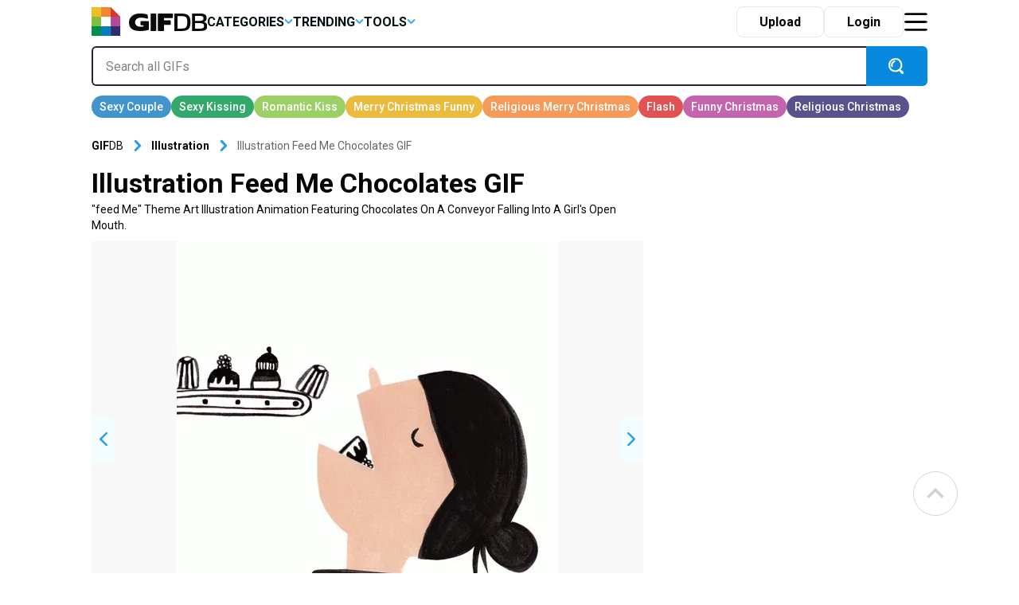

--- FILE ---
content_type: text/html; charset=UTF-8
request_url: https://gifdb.com/gif/illustration-feed-me-chocolates-ijidpprztwsie0z2.html
body_size: 28926
content:
<!DOCTYPE html>
<html lang="en-US">

	<head>

		
<script>
  (function (s, t, a, y, twenty, two) {
    s.Stay22 = s.Stay22 || {};
    s.Stay22.params = { lmaID: '686688ab1419ac5c5acc4c05' };
    twenty = t.createElement(a);
    two = t.getElementsByTagName(a)[0];
    twenty.async = 1;
    twenty.src = y;
    two.parentNode.insertBefore(twenty, two);
  })(window, document, 'script', 'https://scripts.stay22.com/letmeallez.js');
</script>

		
		<meta name='robots' content='index, follow, max-snippet:-1, max-image-preview:large, max-video-preview:-1' />

	<!-- This site is optimized with the Yoast SEO plugin v18.2 - https://yoast.com/wordpress/plugins/seo/ -->
	<title>Illustration Feed Me Chocolates GIF | GIFDB.com</title>
	<meta name="description" content="Download Illustration Feed Me Chocolates GIF for free. 10000+ high-quality GIFs and other animated GIFs for Free on GifDB." />
	<link rel="canonical" href="https://gifdb.com/gif/illustration-feed-me-chocolates-ijidpprztwsie0z2.html" />
	<meta property="og:locale" content="en_US" />
	<meta property="og:type" content="article" />
	<meta property="og:title" content="Illustration Feed Me Chocolates GIF | GIFDB.com" />
	<meta property="og:description" content="Download Illustration Feed Me Chocolates GIF for free. 10000+ high-quality GIFs and other animated GIFs for Free on GifDB." />
	<meta property="og:url" content="https://gifdb.com/gif/illustration-feed-me-chocolates-ijidpprztwsie0z2.html" />
	<meta property="og:site_name" content="GIFDB.com" />
	<meta property="og:image" content="https://gifdb.com/images/thumbnail/illustration-feed-me-chocolates-ijidpprztwsie0z2.gif" />
	<meta property="og:image:width" content="512" />
	<meta property="og:image:height" content="512" />
	<meta property="og:image:type" content="image/gif" />
	<meta name="twitter:card" content="summary_large_image" />
	<script type="application/ld+json" class="yoast-schema-graph">{"@context":"https://schema.org","@graph":[{"@type":"Organization","@id":"https://gifdb.com/#organization","name":"GifDB.com","url":"https://gifdb.com/","sameAs":[],"logo":{"@type":"ImageObject","@id":"https://gifdb.com/#logo","inLanguage":"en-US","url":"https://gifdb.com/wp-content/uploads/2024/05/GIFBD-01-scaled.jpg","contentUrl":"https://gifdb.com/wp-content/uploads/2024/05/GIFBD-01-scaled.jpg","width":2560,"height":854,"caption":"GifDB.com"},"image":{"@id":"https://gifdb.com/#logo"}},{"@type":"WebSite","@id":"https://gifdb.com/#website","url":"https://gifdb.com/","name":"GIFDB.com","description":"GIFDB.com","publisher":{"@id":"https://gifdb.com/#organization"},"potentialAction":[{"@type":"SearchAction","target":{"@type":"EntryPoint","urlTemplate":"https://gifdb.com/?s={search_term_string}"},"query-input":"required name=search_term_string"}],"inLanguage":"en-US"},{"@type":"WebPage","@id":"https://gifdb.com/gif/illustration-feed-me-chocolates-ijidpprztwsie0z2.html#webpage","url":"https://gifdb.com/gif/illustration-feed-me-chocolates-ijidpprztwsie0z2.html","name":"Illustration Feed Me Chocolates GIF | GIFDB.com","isPartOf":{"@id":"https://gifdb.com/#website"},"datePublished":"2022-07-12T02:38:43+00:00","dateModified":"2022-07-12T02:38:43+00:00","description":"Download Illustration Feed Me Chocolates GIF for free. 10000+ high-quality GIFs and other animated GIFs for Free on GifDB.","breadcrumb":{"@id":"https://gifdb.com/gif/illustration-feed-me-chocolates-ijidpprztwsie0z2.html#breadcrumb"},"inLanguage":"en-US","potentialAction":[{"@type":"ReadAction","target":["https://gifdb.com/gif/illustration-feed-me-chocolates-ijidpprztwsie0z2.html"]}]},{"@type":"BreadcrumbList","@id":"https://gifdb.com/gif/illustration-feed-me-chocolates-ijidpprztwsie0z2.html#breadcrumb","itemListElement":[{"@type":"ListItem","position":1,"name":"Illustration Feed Me Chocolates"}]},{"@type":"ImageObject","@id":"https://gifdb.com/#/schema/image/ijidpprztwsie0z2","name":"Download Illustration Feed Me Chocolates GIF","caption":"Illustration Feed Me Chocolates GIF","description":"Illustration Feed Me Chocolates GIF","license":"https://gifdb.com/dmca","acquireLicensePage":"https://gifdb.com/gif/illustration-feed-me-chocolates-ijidpprztwsie0z2.html","contentUrl":"https://gifdb.com/images/high/illustration-feed-me-chocolates-ijidpprztwsie0z2.gif","thumbnail":{"@type":"ImageObject","url":"https://gifdb.com/images/thumbnail/illustration-feed-me-chocolates-ijidpprztwsie0z2.gif"}}]}</script>
	<!-- / Yoast SEO plugin. -->


<link rel='dns-prefetch' href='//code.jquery.com' />
<link rel='dns-prefetch' href='//cdnjs.cloudflare.com' />
<script type="text/javascript">
/* <![CDATA[ */
window._wpemojiSettings = {"baseUrl":"https:\/\/s.w.org\/images\/core\/emoji\/15.0.3\/72x72\/","ext":".png","svgUrl":"https:\/\/s.w.org\/images\/core\/emoji\/15.0.3\/svg\/","svgExt":".svg","source":{"concatemoji":"https:\/\/gifdb.com\/wp-includes\/js\/wp-emoji-release.min.js?ver=6.5.2"}};
/*! This file is auto-generated */
!function(i,n){var o,s,e;function c(e){try{var t={supportTests:e,timestamp:(new Date).valueOf()};sessionStorage.setItem(o,JSON.stringify(t))}catch(e){}}function p(e,t,n){e.clearRect(0,0,e.canvas.width,e.canvas.height),e.fillText(t,0,0);var t=new Uint32Array(e.getImageData(0,0,e.canvas.width,e.canvas.height).data),r=(e.clearRect(0,0,e.canvas.width,e.canvas.height),e.fillText(n,0,0),new Uint32Array(e.getImageData(0,0,e.canvas.width,e.canvas.height).data));return t.every(function(e,t){return e===r[t]})}function u(e,t,n){switch(t){case"flag":return n(e,"\ud83c\udff3\ufe0f\u200d\u26a7\ufe0f","\ud83c\udff3\ufe0f\u200b\u26a7\ufe0f")?!1:!n(e,"\ud83c\uddfa\ud83c\uddf3","\ud83c\uddfa\u200b\ud83c\uddf3")&&!n(e,"\ud83c\udff4\udb40\udc67\udb40\udc62\udb40\udc65\udb40\udc6e\udb40\udc67\udb40\udc7f","\ud83c\udff4\u200b\udb40\udc67\u200b\udb40\udc62\u200b\udb40\udc65\u200b\udb40\udc6e\u200b\udb40\udc67\u200b\udb40\udc7f");case"emoji":return!n(e,"\ud83d\udc26\u200d\u2b1b","\ud83d\udc26\u200b\u2b1b")}return!1}function f(e,t,n){var r="undefined"!=typeof WorkerGlobalScope&&self instanceof WorkerGlobalScope?new OffscreenCanvas(300,150):i.createElement("canvas"),a=r.getContext("2d",{willReadFrequently:!0}),o=(a.textBaseline="top",a.font="600 32px Arial",{});return e.forEach(function(e){o[e]=t(a,e,n)}),o}function t(e){var t=i.createElement("script");t.src=e,t.defer=!0,i.head.appendChild(t)}"undefined"!=typeof Promise&&(o="wpEmojiSettingsSupports",s=["flag","emoji"],n.supports={everything:!0,everythingExceptFlag:!0},e=new Promise(function(e){i.addEventListener("DOMContentLoaded",e,{once:!0})}),new Promise(function(t){var n=function(){try{var e=JSON.parse(sessionStorage.getItem(o));if("object"==typeof e&&"number"==typeof e.timestamp&&(new Date).valueOf()<e.timestamp+604800&&"object"==typeof e.supportTests)return e.supportTests}catch(e){}return null}();if(!n){if("undefined"!=typeof Worker&&"undefined"!=typeof OffscreenCanvas&&"undefined"!=typeof URL&&URL.createObjectURL&&"undefined"!=typeof Blob)try{var e="postMessage("+f.toString()+"("+[JSON.stringify(s),u.toString(),p.toString()].join(",")+"));",r=new Blob([e],{type:"text/javascript"}),a=new Worker(URL.createObjectURL(r),{name:"wpTestEmojiSupports"});return void(a.onmessage=function(e){c(n=e.data),a.terminate(),t(n)})}catch(e){}c(n=f(s,u,p))}t(n)}).then(function(e){for(var t in e)n.supports[t]=e[t],n.supports.everything=n.supports.everything&&n.supports[t],"flag"!==t&&(n.supports.everythingExceptFlag=n.supports.everythingExceptFlag&&n.supports[t]);n.supports.everythingExceptFlag=n.supports.everythingExceptFlag&&!n.supports.flag,n.DOMReady=!1,n.readyCallback=function(){n.DOMReady=!0}}).then(function(){return e}).then(function(){var e;n.supports.everything||(n.readyCallback(),(e=n.source||{}).concatemoji?t(e.concatemoji):e.wpemoji&&e.twemoji&&(t(e.twemoji),t(e.wpemoji)))}))}((window,document),window._wpemojiSettings);
/* ]]> */
</script>
<style id='wp-emoji-styles-inline-css' type='text/css'>

	img.wp-smiley, img.emoji {
		display: inline !important;
		border: none !important;
		box-shadow: none !important;
		height: 1em !important;
		width: 1em !important;
		margin: 0 0.07em !important;
		vertical-align: -0.1em !important;
		background: none !important;
		padding: 0 !important;
	}
</style>
<link rel='stylesheet' id='wp-block-library-css' href='https://gifdb.com/wp-includes/css/dist/block-library/style.min.css?ver=6.5.2' type='text/css' media='all' />
<link rel='stylesheet' id='elasticpress-related-posts-block-css' href='https://gifdb.com/wp-content/plugins/elasticpress/dist/css/related-posts-block-styles.min.css?ver=3.6.6' type='text/css' media='all' />
<style id='classic-theme-styles-inline-css' type='text/css'>
/*! This file is auto-generated */
.wp-block-button__link{color:#fff;background-color:#32373c;border-radius:9999px;box-shadow:none;text-decoration:none;padding:calc(.667em + 2px) calc(1.333em + 2px);font-size:1.125em}.wp-block-file__button{background:#32373c;color:#fff;text-decoration:none}
</style>
<style id='global-styles-inline-css' type='text/css'>
body{--wp--preset--color--black: #000000;--wp--preset--color--cyan-bluish-gray: #abb8c3;--wp--preset--color--white: #ffffff;--wp--preset--color--pale-pink: #f78da7;--wp--preset--color--vivid-red: #cf2e2e;--wp--preset--color--luminous-vivid-orange: #ff6900;--wp--preset--color--luminous-vivid-amber: #fcb900;--wp--preset--color--light-green-cyan: #7bdcb5;--wp--preset--color--vivid-green-cyan: #00d084;--wp--preset--color--pale-cyan-blue: #8ed1fc;--wp--preset--color--vivid-cyan-blue: #0693e3;--wp--preset--color--vivid-purple: #9b51e0;--wp--preset--gradient--vivid-cyan-blue-to-vivid-purple: linear-gradient(135deg,rgba(6,147,227,1) 0%,rgb(155,81,224) 100%);--wp--preset--gradient--light-green-cyan-to-vivid-green-cyan: linear-gradient(135deg,rgb(122,220,180) 0%,rgb(0,208,130) 100%);--wp--preset--gradient--luminous-vivid-amber-to-luminous-vivid-orange: linear-gradient(135deg,rgba(252,185,0,1) 0%,rgba(255,105,0,1) 100%);--wp--preset--gradient--luminous-vivid-orange-to-vivid-red: linear-gradient(135deg,rgba(255,105,0,1) 0%,rgb(207,46,46) 100%);--wp--preset--gradient--very-light-gray-to-cyan-bluish-gray: linear-gradient(135deg,rgb(238,238,238) 0%,rgb(169,184,195) 100%);--wp--preset--gradient--cool-to-warm-spectrum: linear-gradient(135deg,rgb(74,234,220) 0%,rgb(151,120,209) 20%,rgb(207,42,186) 40%,rgb(238,44,130) 60%,rgb(251,105,98) 80%,rgb(254,248,76) 100%);--wp--preset--gradient--blush-light-purple: linear-gradient(135deg,rgb(255,206,236) 0%,rgb(152,150,240) 100%);--wp--preset--gradient--blush-bordeaux: linear-gradient(135deg,rgb(254,205,165) 0%,rgb(254,45,45) 50%,rgb(107,0,62) 100%);--wp--preset--gradient--luminous-dusk: linear-gradient(135deg,rgb(255,203,112) 0%,rgb(199,81,192) 50%,rgb(65,88,208) 100%);--wp--preset--gradient--pale-ocean: linear-gradient(135deg,rgb(255,245,203) 0%,rgb(182,227,212) 50%,rgb(51,167,181) 100%);--wp--preset--gradient--electric-grass: linear-gradient(135deg,rgb(202,248,128) 0%,rgb(113,206,126) 100%);--wp--preset--gradient--midnight: linear-gradient(135deg,rgb(2,3,129) 0%,rgb(40,116,252) 100%);--wp--preset--font-size--small: 13px;--wp--preset--font-size--medium: 20px;--wp--preset--font-size--large: 36px;--wp--preset--font-size--x-large: 42px;--wp--preset--spacing--20: 0.44rem;--wp--preset--spacing--30: 0.67rem;--wp--preset--spacing--40: 1rem;--wp--preset--spacing--50: 1.5rem;--wp--preset--spacing--60: 2.25rem;--wp--preset--spacing--70: 3.38rem;--wp--preset--spacing--80: 5.06rem;--wp--preset--shadow--natural: 6px 6px 9px rgba(0, 0, 0, 0.2);--wp--preset--shadow--deep: 12px 12px 50px rgba(0, 0, 0, 0.4);--wp--preset--shadow--sharp: 6px 6px 0px rgba(0, 0, 0, 0.2);--wp--preset--shadow--outlined: 6px 6px 0px -3px rgba(255, 255, 255, 1), 6px 6px rgba(0, 0, 0, 1);--wp--preset--shadow--crisp: 6px 6px 0px rgba(0, 0, 0, 1);}:where(.is-layout-flex){gap: 0.5em;}:where(.is-layout-grid){gap: 0.5em;}body .is-layout-flow > .alignleft{float: left;margin-inline-start: 0;margin-inline-end: 2em;}body .is-layout-flow > .alignright{float: right;margin-inline-start: 2em;margin-inline-end: 0;}body .is-layout-flow > .aligncenter{margin-left: auto !important;margin-right: auto !important;}body .is-layout-constrained > .alignleft{float: left;margin-inline-start: 0;margin-inline-end: 2em;}body .is-layout-constrained > .alignright{float: right;margin-inline-start: 2em;margin-inline-end: 0;}body .is-layout-constrained > .aligncenter{margin-left: auto !important;margin-right: auto !important;}body .is-layout-constrained > :where(:not(.alignleft):not(.alignright):not(.alignfull)){max-width: var(--wp--style--global--content-size);margin-left: auto !important;margin-right: auto !important;}body .is-layout-constrained > .alignwide{max-width: var(--wp--style--global--wide-size);}body .is-layout-flex{display: flex;}body .is-layout-flex{flex-wrap: wrap;align-items: center;}body .is-layout-flex > *{margin: 0;}body .is-layout-grid{display: grid;}body .is-layout-grid > *{margin: 0;}:where(.wp-block-columns.is-layout-flex){gap: 2em;}:where(.wp-block-columns.is-layout-grid){gap: 2em;}:where(.wp-block-post-template.is-layout-flex){gap: 1.25em;}:where(.wp-block-post-template.is-layout-grid){gap: 1.25em;}.has-black-color{color: var(--wp--preset--color--black) !important;}.has-cyan-bluish-gray-color{color: var(--wp--preset--color--cyan-bluish-gray) !important;}.has-white-color{color: var(--wp--preset--color--white) !important;}.has-pale-pink-color{color: var(--wp--preset--color--pale-pink) !important;}.has-vivid-red-color{color: var(--wp--preset--color--vivid-red) !important;}.has-luminous-vivid-orange-color{color: var(--wp--preset--color--luminous-vivid-orange) !important;}.has-luminous-vivid-amber-color{color: var(--wp--preset--color--luminous-vivid-amber) !important;}.has-light-green-cyan-color{color: var(--wp--preset--color--light-green-cyan) !important;}.has-vivid-green-cyan-color{color: var(--wp--preset--color--vivid-green-cyan) !important;}.has-pale-cyan-blue-color{color: var(--wp--preset--color--pale-cyan-blue) !important;}.has-vivid-cyan-blue-color{color: var(--wp--preset--color--vivid-cyan-blue) !important;}.has-vivid-purple-color{color: var(--wp--preset--color--vivid-purple) !important;}.has-black-background-color{background-color: var(--wp--preset--color--black) !important;}.has-cyan-bluish-gray-background-color{background-color: var(--wp--preset--color--cyan-bluish-gray) !important;}.has-white-background-color{background-color: var(--wp--preset--color--white) !important;}.has-pale-pink-background-color{background-color: var(--wp--preset--color--pale-pink) !important;}.has-vivid-red-background-color{background-color: var(--wp--preset--color--vivid-red) !important;}.has-luminous-vivid-orange-background-color{background-color: var(--wp--preset--color--luminous-vivid-orange) !important;}.has-luminous-vivid-amber-background-color{background-color: var(--wp--preset--color--luminous-vivid-amber) !important;}.has-light-green-cyan-background-color{background-color: var(--wp--preset--color--light-green-cyan) !important;}.has-vivid-green-cyan-background-color{background-color: var(--wp--preset--color--vivid-green-cyan) !important;}.has-pale-cyan-blue-background-color{background-color: var(--wp--preset--color--pale-cyan-blue) !important;}.has-vivid-cyan-blue-background-color{background-color: var(--wp--preset--color--vivid-cyan-blue) !important;}.has-vivid-purple-background-color{background-color: var(--wp--preset--color--vivid-purple) !important;}.has-black-border-color{border-color: var(--wp--preset--color--black) !important;}.has-cyan-bluish-gray-border-color{border-color: var(--wp--preset--color--cyan-bluish-gray) !important;}.has-white-border-color{border-color: var(--wp--preset--color--white) !important;}.has-pale-pink-border-color{border-color: var(--wp--preset--color--pale-pink) !important;}.has-vivid-red-border-color{border-color: var(--wp--preset--color--vivid-red) !important;}.has-luminous-vivid-orange-border-color{border-color: var(--wp--preset--color--luminous-vivid-orange) !important;}.has-luminous-vivid-amber-border-color{border-color: var(--wp--preset--color--luminous-vivid-amber) !important;}.has-light-green-cyan-border-color{border-color: var(--wp--preset--color--light-green-cyan) !important;}.has-vivid-green-cyan-border-color{border-color: var(--wp--preset--color--vivid-green-cyan) !important;}.has-pale-cyan-blue-border-color{border-color: var(--wp--preset--color--pale-cyan-blue) !important;}.has-vivid-cyan-blue-border-color{border-color: var(--wp--preset--color--vivid-cyan-blue) !important;}.has-vivid-purple-border-color{border-color: var(--wp--preset--color--vivid-purple) !important;}.has-vivid-cyan-blue-to-vivid-purple-gradient-background{background: var(--wp--preset--gradient--vivid-cyan-blue-to-vivid-purple) !important;}.has-light-green-cyan-to-vivid-green-cyan-gradient-background{background: var(--wp--preset--gradient--light-green-cyan-to-vivid-green-cyan) !important;}.has-luminous-vivid-amber-to-luminous-vivid-orange-gradient-background{background: var(--wp--preset--gradient--luminous-vivid-amber-to-luminous-vivid-orange) !important;}.has-luminous-vivid-orange-to-vivid-red-gradient-background{background: var(--wp--preset--gradient--luminous-vivid-orange-to-vivid-red) !important;}.has-very-light-gray-to-cyan-bluish-gray-gradient-background{background: var(--wp--preset--gradient--very-light-gray-to-cyan-bluish-gray) !important;}.has-cool-to-warm-spectrum-gradient-background{background: var(--wp--preset--gradient--cool-to-warm-spectrum) !important;}.has-blush-light-purple-gradient-background{background: var(--wp--preset--gradient--blush-light-purple) !important;}.has-blush-bordeaux-gradient-background{background: var(--wp--preset--gradient--blush-bordeaux) !important;}.has-luminous-dusk-gradient-background{background: var(--wp--preset--gradient--luminous-dusk) !important;}.has-pale-ocean-gradient-background{background: var(--wp--preset--gradient--pale-ocean) !important;}.has-electric-grass-gradient-background{background: var(--wp--preset--gradient--electric-grass) !important;}.has-midnight-gradient-background{background: var(--wp--preset--gradient--midnight) !important;}.has-small-font-size{font-size: var(--wp--preset--font-size--small) !important;}.has-medium-font-size{font-size: var(--wp--preset--font-size--medium) !important;}.has-large-font-size{font-size: var(--wp--preset--font-size--large) !important;}.has-x-large-font-size{font-size: var(--wp--preset--font-size--x-large) !important;}
.wp-block-navigation a:where(:not(.wp-element-button)){color: inherit;}
:where(.wp-block-post-template.is-layout-flex){gap: 1.25em;}:where(.wp-block-post-template.is-layout-grid){gap: 1.25em;}
:where(.wp-block-columns.is-layout-flex){gap: 2em;}:where(.wp-block-columns.is-layout-grid){gap: 2em;}
.wp-block-pullquote{font-size: 1.5em;line-height: 1.6;}
</style>
<link rel='stylesheet' id='amazonpolly-css' href='https://gifdb.com/wp-content/plugins/amazon-polly/public/css/amazonpolly-public.css?ver=1.0.0' type='text/css' media='all' />
<link rel='stylesheet' id='bootstrap-css' href='https://gifdb.com/wp-content/themes/gifdb-com-develop/css/bootstrap.min.css?ver=6.5.2' type='text/css' media='all' />
<link rel='stylesheet' id='swiper-css-css' href='https://cdnjs.cloudflare.com/ajax/libs/Swiper/11.0.5/swiper-bundle.min.css?ver=6.5.2' type='text/css' media='all' />
<link rel='stylesheet' id='jquery-ui-css' href='//code.jquery.com/ui/1.12.1/themes/base/jquery-ui.css?ver=6.5.2' type='text/css' media='all' />
<link rel='stylesheet' id='style-css' href='https://gifdb.com/wp-content/themes/gifdb-com-develop/style.css?ver=1758184242' type='text/css' media='all' />
<script type="text/javascript" src="https://gifdb.com/wp-content/themes/gifdb-com-develop/js/jquery-3.5.1.min.js?ver=1" id="jquery-js"></script>
<script type="text/javascript" src="https://gifdb.com/wp-content/plugins/amazon-polly/public/js/amazonpolly-public.js?ver=1.0.0" id="amazonpolly-js"></script>
<script type="text/javascript" src="https://gifdb.com/wp-content/plugins/pixel-unit/assets/js/lozad.min.js?ver=1692768497" id="lozad-js-js"></script>
<script type="text/javascript" src="https://gifdb.com/wp-content/plugins/pixel-unit/assets/js/lozad-custom.js?ver=1692768618" id="lozad-custom-script-js"></script>
<link rel="https://api.w.org/" href="https://gifdb.com/wp-json/" /><link rel="alternate" type="application/json" href="https://gifdb.com/wp-json/wp/v2/gifs/40232" /><link rel="EditURI" type="application/rsd+xml" title="RSD" href="https://gifdb.com/xmlrpc.php?rsd" />
<meta name="generator" content="WordPress 6.5.2" />
<link rel='shortlink' href='https://gifdb.com/?p=40232' />
<link rel="alternate" type="application/json+oembed" href="https://gifdb.com/wp-json/oembed/1.0/embed?url=https%3A%2F%2Fgifdb.com%2Fgif%2Fillustration-feed-me-chocolates-ijidpprztwsie0z2.html" />
<link rel="alternate" type="text/xml+oembed" href="https://gifdb.com/wp-json/oembed/1.0/embed?url=https%3A%2F%2Fgifdb.com%2Fgif%2Fillustration-feed-me-chocolates-ijidpprztwsie0z2.html&#038;format=xml" />
		<script>
		var l_page_type= 'content';
		var l_keyword = 'illustration';
		var l_post_id = 40232;
		var l_title = "Illustration Feed Me Chocolates";
		var l_url = "https:\/\/gifdb.com\/gif\/illustration-feed-me-chocolates-ijidpprztwsie0z2.html";
		var l_contentSlug = 'ijidpprztwsie0z2';
		  // Get the current time in seconds
		  const now = Math.floor(Date.now() / 1000);
		  // Calculate a timestamp that only changes every 1 hr (3600 seconds)
		  const ts = Math.floor(now / 3600) * 3600;

		  // Create and append the script dynamically
			const script = document.createElement('script');
		  script.src = 'https://gifdb.com/wp-content/themes/gifdb-com-develop/js/static.js?ts=' + ts;
		  document.head.appendChild(script);
		</script><link rel="icon" href="https://gifdb.com/wp-content/uploads/2022/04/cropped-fav_icon-32x32.png" sizes="32x32" />
<link rel="icon" href="https://gifdb.com/wp-content/uploads/2022/04/cropped-fav_icon-192x192.png" sizes="192x192" />
<link rel="apple-touch-icon" href="https://gifdb.com/wp-content/uploads/2022/04/cropped-fav_icon-180x180.png" />
<meta name="msapplication-TileImage" content="https://gifdb.com/wp-content/uploads/2022/04/cropped-fav_icon-270x270.png" />
<!-- Google Tag Manager -->
<script>(function(w,d,s,l,i){w[l]=w[l]||[];w[l].push({'gtm.start':
new Date().getTime(),event:'gtm.js'});var f=d.getElementsByTagName(s)[0],
j=d.createElement(s),dl=l!='dataLayer'?'&l='+l:'';j.async=true;j.src=
'https://www.googletagmanager.com/gtm.js?id='+i+dl;f.parentNode.insertBefore(j,f);
})(window,document,'script','dataLayer','GTM-5FCLXM2');</script>
<!-- End Google Tag Manager -->
<script type="text/javascript" async src="https://hb-targa.s3.us-east-2.amazonaws.com/gifdb.com/opentrade/asc_prebid.js"></script>
						<!-- <link rel="preload" media="" href="" as="image"> -->
				<!-- 		<base href="https://gdb.dev.pixel.ieplsg.com/"> -->

		<link href="https://fonts.googleapis.com/css2?family=Roboto:ital,wght@0,100;0,300;0,400;0,500;0,700;0,900;1,100;1,300;1,400;1,500;1,700;1,900&display=swap" rel="stylesheet">


		<link rel="icon" href=https://gifdb.com/wp-content/themes/gifdb-com-develop/src/fav_icon.png />
		<meta charset="UTF-8">
		<meta name="viewport" content="width=device-width, initial-scale=1">
				<script type="text/javascript">
			var ajax_url = 'https://gifdb.com/wp-admin/admin-ajax.php';
		</script>

		<script async data-id="101450725" src="//static.getclicky.com/js"></script>
	</head>

	<body class="gifs-template-default single single-gifs postid-40232">
		<!-- Google Tag Manager (noscript) -->
		<noscript><iframe src="https://www.googletagmanager.com/ns.html?id=GTM-5FCLXM2"
						  height="0" width="0" style="display:none;visibility:hidden"></iframe></noscript>
		<!-- End Google Tag Manager (noscript) -->
		<svg width="0" height="0" class="hidden">
			<symbol xmsns="http://www.w3.org/2000/svg" viewBox="0 0 13 8" id="arrow-down">
				<path d="M6.5 4.784L10.731.5l1.592 1.611L6.5 8.007l-5.822-5.9L2.269.5z" fill-rule="evenodd"></path>
			</symbol>
			<symbol xmsns="http://www.w3.org/2000/svg" viewBox="0 0 15 15" id="close-icon">
				<path d="M14.619 1.275L8.892 7l5.726 5.726L13.347 14 7.62 8.274 1.894 14 .622 12.728 6.348 7 .622 1.275 1.894 0 7.62 5.729 13.347 0z" fill="#010101" fill-rule="evenodd"></path>
			</symbol>
			<symbol xmsns="http://www.w3.org/2000/svg" viewBox="0 0 23 21" id="display-fixed-icon">
				<path d="M15 19v-5h5v5h-5zm0-11h5v5h-5V8zm0-6h5v5h-5V2zM9 14h5v5H9v-5zm0-6h5v5H9V8zm0-6h5v5H9V2zM3 14h5v5H3v-5zm0-6h5v5H3V8zm0-6h5v5H3V2z" class="toggle-buttons" fill-rule="evenodd"></path>
			</symbol>
			<symbol xmsns="http://www.w3.org/2000/svg" viewBox="0 0 23 21" id="display-mosaic-icon">
				<path d="M9 19v-5h11v5H9zm6-11h5v5h-5V8zM9 2h11v5H9V2zM3 2h5v5H3V2zm11 11H3V8h11v5zm-6 6H3v-5h5v5z" class="toggle-buttons" fill-rule="evenodd"></path>
			</symbol>
			<symbol xmsns="http://www.w3.org/2000/svg" viewBox="0 0 25 22" id="favorites-icon">
				<path d="M20.434 13.161l-6.942 6.647a.706.706 0 01-.982 0l-6.952-6.67a3.732 3.732 0 01-.306-.287c-.13-.134-.336-.375-.619-.725a9.588 9.588 0 01-.758-1.079 6.746 6.746 0 01-.6-1.341 4.807 4.807 0 01-.263-1.529 5.062 5.062 0 011.419-3.81 5.381 5.381 0 013.912-1.373 4.433 4.433 0 011.41.239 5.681 5.681 0 011.337.642q.617.4 1.064.759a10.7 10.7 0 01.846.754 10.342 10.342 0 01.848-.753q.446-.355 1.064-.759a5.685 5.685 0 011.337-.642 4.434 4.434 0 011.41-.239 5.381 5.381 0 013.912 1.373 5.068 5.068 0 011.414 3.809q0 2.448-2.551 4.984zM17 4.878c-.683 0-2.2 1.574-4 3.362-2.141-2.113-4.742-4.351-7-2.34-2.746 3.032 2.23 7.1 1.791 6.747l4.866 4.668a.494.494 0 00.687 0l4.856-4.653c1.191-1.184 2.737-2.568 2.8-3.709.094-1.796-.34-4.095-4-4.075z" fill="#eb534b" fill-rule="evenodd"></path>
			</symbol>
			<symbol xmsns="http://www.w3.org/2000/svg" viewBox="0 0 20 20" id="pw_show">
				<path d="M10 16c-3.8 0-8.437-3.5-9-6 0 0 2.673-6 9-6 3.14 0 7.673 1.589 9 6-.173 1.411-3.765 6.089-9 6zm0-11c-4.536-.312-7 5-7 5 .617 1.583 3.677 5 7 5 4.081.262 6.63-4.241 7-5-2.177-4.228-4.253-5-7-5zm.5 9A3.775 3.775 0 017 10a4.544 4.544 0 01.061-.7 1.141 1.141 0 001.095.852 1.156 1.156 0 100-2.312 1.136 1.136 0 00-.729.279A3.46 3.46 0 0110.5 6a3.775 3.775 0 013.5 4 3.775 3.775 0 01-3.5 4z" fill="#cdcdcd" fill-rule="evenodd"></path>
			</symbol>
		</svg>

		<div class="login-modal gifdb-modal">
			<div class="close-modal" style="cursor: pointer; float: right; width: 40px;height: 40px;">
				<svg class="icon" style="width: 20px;height: 20px;margin-right: 10px; margin-top: 15px;">
					<use xlink:href="#close-icon"></use>
				</svg>
			</div>
			<article>
				<div class="front-modal-content" style="margin-top: 10%">
					<svg class="icon" viewbox="0 0 55 55" height=55>
						<path d="M54,36H36V54H54Z" fill="#2e2d6e" />
						<path d="M54,18H36V36H54Z" fill="#b64997" />
						<path d="M36,36H18V54H36Z" fill="#057dbf" />
						<path d="M18,36H0V54H18Z" fill="#008f47" />
						<path d="M18,18H0V36H18Z" fill="#82bf40" />
						<path d="M18,0H0V18H18Z" fill="#eabe24" />
						<path d="M36,0V18H54Z" fill="#db3326" />
						<path d="M36,0H18V18H36Z" fill="#f6832f" fill-rule="evenodd" />
					</svg>
					<h2 class="mt-3 mb-3">Log in to <strong>GifDB</strong>.com</h2>
					<div class="fb-login-button" data-size="large" data-button-type="continue_with" data-layout="default" data-auto-logout-link="false" data-use-continue-as="false" data-width="">
					</div>
					<form style="margin-top: 12px;" class="needs-validation" novalidate>
						<div>
							<label for="username" style="display: none;">Username</label>
							<input class="m-0" type="text" placeholder="User Name" id="username" required />
							<div class="invalid-feedback">
								Email address is missing
							</div>
						</div>
						<div style="position: relative;" class="password-block">
							<label for="login-password" style="display: none;">Password</label>
							<input class="m-0" type="password" placeholder="Password" id="login-password" required />
							<div style="position: absolute; right:60px; top:15px; cursor: pointer; width: 20px;">
								<svg class="icon show-pass-button" style="width: 20px; height: 20px;margin-right: 10px;">
									<use xlink:href="#pw_show"></use>
								</svg>
							</div>
							<div class="invalid-feedback">
								Password is missing
							</div>
						</div>
						<div class="d-hide invalid-feedback">
							Incorrect email and/or password. Please try again.
						</div>
						<button class="front-login-submit-button">Log In</button>
						<div style="text-align: right;margin-top: -10px;margin-right:40px"><a href="#" style="text-decoration: underline; color:grey" class="front-reset-password">Forgot your password?</a></div>
						<div class="mt2">OR</div>
						<div class="facebook">
							<div class="fb-apple-div"> 
								<svg class="icon" viewbox="0 0 25 25" height=30 width=20>
									<path d="M13,26h0ZM13,0a13,13,0,0,0-2,25.82V16.33H8V12.94h3V10.45A4.1,4.1,0,0,1,15.36,6,24.33,24.33,0,0,1,18,6.12v3H16.19c-1.42,0-1.7.67-1.7,1.65v2.15h3.39l-.44,3.38H14.5v9.59A13,13,0,0,0,13,0Z" fill="#fff" />
								</svg>
								<p class="p-0 ms-2 mt-3" style="font-size:12px">Log in with Facebook</p>
							</div>
						</div>
						<div class="apple">
							<div class="fb-apple-div">
								<svg class="icon" viewbox="0 0 25 25" height=30 width=20>
									<path d="M20.3,25c-1.41,1.37-3,1.16-4.45.51a5.65,5.65,0,0,0-4.69,0c-2.07.9-3.17.64-4.42-.51-7-7.26-6-18.31,2-18.73,1.95.1,3.31,1.07,4.45,1.15C14.9,7,16.52,6,18.35,6.17a6.25,6.25,0,0,1,4.91,2.59,5.72,5.72,0,0,0,.7,10.3A14.61,14.61,0,0,1,20.3,25ZM13,6.14A5.92,5.92,0,0,1,18.45,0C18.86,3.72,15.07,6.5,13,6.14Z" fill="#fff" />
								</svg>
								<p class="p-0 ms-2 mt-3" style="font-size:12px">Log in with Apple</p>
							</div>
						</div>
						<div style="margin-top: 50px" class="pt-3">Don't have an account? <a href="#" class="obvious front-signup-button">Sign Up</a></div>
					</form>
				</div>
			</article>
		</div>

		<div class="signup-modal gifdb-modal">
			<div class="close-modal" style="cursor: pointer; float: right; width: 40px;height: 40px;">
				<svg class="icon" style="width: 20px;height: 20px;margin-right: 10px; margin-top: 15px;">
					<use xlink:href="#close-icon"></use>
				</svg>
			</div>
			<article>
				<div class="front-modal-content" style="margin-top:10%">
					<svg class="icon" viewbox="0 0 55 55" height=55>
						<path d="M54,36H36V54H54Z" fill="#2e2d6e" />
						<path d="M54,18H36V36H54Z" fill="#b64997" />
						<path d="M36,36H18V54H36Z" fill="#057dbf" />
						<path d="M18,36H0V54H18Z" fill="#008f47" />
						<path d="M18,18H0V36H18Z" fill="#82bf40" />
						<path d="M18,0H0V18H18Z" fill="#eabe24" />
						<path d="M36,0V18H54Z" fill="#db3326" />
						<path d="M36,0H18V18H36Z" fill="#f6832f" fill-rule="evenodd" />
					</svg>
					<h2 class="mt-3 mb-3">Sign up with <strong>GifDB</strong>.com</h2>
					<div class="fb-login-button" data-size="large" data-button-type="continue_with" data-layout="default" data-auto-logout-link="false" data-use-continue-as="false" data-width="">
					</div>
					<form style="margin-top: 12px;" class="needs-validation" novalidate>
						<div>
							<label for="username" style="display: none;">Username</label>
							<input class="m-0" type="text" placeholder="User Name" id="username" required />
							<div class="invalid-feedback">
								Username is missing
							</div>
						</div>
						<div>
							<label for="email" style="display: none;">Email</label>
							<input class="m-0" type="email" placeholder="Email Address" id="email" required email />
							<div class="invalid-feedback">
								Please enter a valid email address
							</div>
						</div>
						<div style="position: relative;" class="password-block">
							<label for="password" style="display: none;">Password</label>
							<input class="m-0" type="password" placeholder="Password" id="password" required />
							<div style="position: absolute; right: 60px; top: 15px; cursor: pointer; width: 20px;">
								<svg class="icon show-pass-button" style="width: 20px; height: 20px;margin-right: 10px;">
									<use xlink:href="#pw_show"></use>
								</svg>
							</div>
							<div class="invalid-feedback">
								Please choose a strong password
							</div>
						</div>
						<div class="d-hide invalid-feedback">
							Sorry, that username already exists
						</div>
						<button class="front-signup-submit-button">Sign Up </button>
						<div class="mt2">OR</div>
						<div class="facebook">
							<div class="fb-apple-div">
								<svg class="icon" viewbox="0 0 25 25" height=30 width=20>
									<path d="M13,26h0ZM13,0a13,13,0,0,0-2,25.82V16.33H8V12.94h3V10.45A4.1,4.1,0,0,1,15.36,6,24.33,24.33,0,0,1,18,6.12v3H16.19c-1.42,0-1.7.67-1.7,1.65v2.15h3.39l-.44,3.38H14.5v9.59A13,13,0,0,0,13,0Z" fill="#fff" />
								</svg>
								<p class="p-0 ms-2 mt-3" style="font-size:12px">Sign Up with Facebook</p>
							</div>
						</div>
						<div class="apple">
							<div class="fb-apple-div">
								<svg class="icon" viewbox="0 0 25 25" height=30 width=20>
									<path d="M20.3,25c-1.41,1.37-3,1.16-4.45.51a5.65,5.65,0,0,0-4.69,0c-2.07.9-3.17.64-4.42-.51-7-7.26-6-18.31,2-18.73,1.95.1,3.31,1.07,4.45,1.15C14.9,7,16.52,6,18.35,6.17a6.25,6.25,0,0,1,4.91,2.59,5.72,5.72,0,0,0,.7,10.3A14.61,14.61,0,0,1,20.3,25ZM13,6.14A5.92,5.92,0,0,1,18.45,0C18.86,3.72,15.07,6.5,13,6.14Z" fill="#fff" />
								</svg>
								<p class="p-0 ms-2 mt-3" style="font-size:12px">Sign Up with Apple</p>
							</div>
						</div>
						<div style="margin-top: 24px; border-top: 1px solid #e0e0e0;" class="pt-3">Already have an account? <a href="#" class="obvious front-login-button">Login</a></div>
					</form>
				</div>
			</article>
		</div>
		<div class="password-modal gifdb-modal">
			<article>
				<div>
					<div class="close-modal" style="cursor: pointer; float: right; width: 40px;height: 40px;">
						<svg class="icon" style="width: 20px;height: 20px;margin: 10px; margin-top: 15px;">
							<use xlink:href="#close-icon"></use>
						</svg>
					</div>
				</div>
				<div class="front-modal-content" style="padding:36px;margin-top:10%">
					<svg class="icon" viewbox="0 0 55 55" height=50>
						<path d="M54,36H36V54H54Z" fill="#2e2d6e" />
						<path d="M54,18H36V36H54Z" fill="#b64997" />
						<path d="M36,36H18V54H36Z" fill="#057dbf" />
						<path d="M18,36H0V54H18Z" fill="#008f47" />
						<path d="M18,18H0V36H18Z" fill="#82bf40" />
						<path d="M18,0H0V18H18Z" fill="#eabe24" />
						<path d="M36,0V18H54Z" fill="#db3326" />
						<path d="M36,0H18V18H36Z" fill="#f6832f" fill-rule="evenodd" />
					</svg>
					<h2 class="mt-3 mb-3"><strong>Forgot your Password?</strong></h2>
					<p style="font-size: 12px">
						Enter your email address and we will send you a link to reset your password
					</p>
					<form style="margin-top: 12px;" class="needs-validation" novalidate>
						<div>
							<label for="reset-email" style="display: none;">Your Name</label>
							<input class="m-0" type="email" placeholder="Email Address" id="reset-email" style="width: 100%;" required email />
							<div class="invalid-feedback">
								Please enter your email address
							</div>
						</div>
						<button class="front-reset-submit-button" style="width: 100%;">Reset Password</button>
						<div class="pt-3"><a href="#" class="obvious front-login-button">Back</a></div>
					</form>
				</div>
			</article>
		</div>

			
	<div class="maincontainer">
		<header class="sticky-top">
			<div class="header-wrap">
				<div class="container">
					<nav class="navbar navbar-expand-lg navbar-light justify-content-between align-self-center" style="max-height:56px">
						<div class="left  d-flex align-items-center">
							<a class="navbar-brand ps-md-0 home-url" href="https://gifdb.com">
								<div class='d-block default-logo'>
									<img src="https://gifdb.com/wp-content/themes/gifdb-com-develop/src/gifdb.svg" width="auto" height="36" alt="GIF">
								</div>
								<div class="d-block sticky-logo">
									<img src="https://gifdb.com/wp-content/themes/gifdb-com-develop/src/gifdb-sticky-mobile.png" width="auto" height="36" alt="GIF">	
								</div>
							</a>
							<ul class="navbar-nav">								
								<li class="menu-item menu-item-has-children">
									<a href="/#" class="menu-item-link menu-item-link-mob d-flex align-items-center">CATEGORIES <svg xmlns="http://www.w3.org/2000/svg" width="13" height="7" viewBox="0 0 13 7" fill="none">
<path d="M7.04826 6.28335L11.783 1.75777C12.0821 1.46891 12.0821 1.00552 11.783 0.71665C11.4839 0.427783 10.9939 0.427783 10.6948 0.71665L6.50732 4.71866L2.31988 0.71665C2.02078 0.427783 1.53076 0.427783 1.23165 0.71665C0.932549 1.00552 0.932549 1.46891 1.23165 1.75777L5.96003 6.28335C6.11276 6.42778 6.31004 6.5 6.50732 6.5C6.70461 6.5 6.90189 6.42778 7.05462 6.28335H7.04826Z" fill="#2A9FE8" stroke="#2A9FE8"/>
</svg></a>
									<ul class="sub-menu">
																				<li class="menu-item">
											<a style="font-weight:500" href="https://gifdb.com/animal" title="Animal GIFs">Animal</a>
										</li>
																				<li class="menu-item">
											<a style="font-weight:500" href="https://gifdb.com/anime" title="Anime GIFs">Anime</a>
										</li>
																				<li class="menu-item">
											<a style="font-weight:500" href="https://gifdb.com/background" title="Background GIFs">Background</a>
										</li>
																				<li class="menu-item">
											<a style="font-weight:500" href="https://gifdb.com/car" title="Car GIFs">Car</a>
										</li>
																				<li class="menu-item">
											<a style="font-weight:500" href="https://gifdb.com/cartoon" title="Cartoon GIFs">Cartoon</a>
										</li>
																				<li class="menu-item">
											<a style="font-weight:500" href="https://gifdb.com/celebration" title="Celebration GIFs">Celebration</a>
										</li>
																				<li class="menu-item">
											<a style="font-weight:500" href="https://gifdb.com/celebrities" title="Celebrities GIFs">Celebrities</a>
										</li>
																				<li class="menu-item">
											<a style="font-weight:500" href="https://gifdb.com/color" title="Color GIFs">Color</a>
										</li>
																				<li class="menu-item">
											<a style="font-weight:500" href="https://gifdb.com/disney" title="Disney GIFs">Disney</a>
										</li>
																				<li class="menu-item">
											<a style="font-weight:500" href="https://gifdb.com/fantasy" title="Fantasy GIFs">Fantasy</a>
										</li>
																				<li class="menu-item">
											<a style="font-weight:500" href="https://gifdb.com/flower" title="Flower GIFs">Flower</a>
										</li>
																				<li class="menu-item">
											<a style="font-weight:500" href="https://gifdb.com/gaming" title="Gaming GIFs">Gaming</a>
										</li>
																				<li class="menu-item">
											<a style="font-weight:500" href="https://gifdb.com/greetings" title="Greetings GIFs">Greetings</a>
										</li>
																				<li class="menu-item">
											<a style="font-weight:500" href="https://gifdb.com/holiday" title="Holiday GIFs">Holiday</a>
										</li>
																				<li class="menu-item">
											<a style="font-weight:500" href="https://gifdb.com/horror" title="Horror GIFs">Horror</a>
										</li>
																				<li class="menu-item">
											<a style="font-weight:500" href="https://gifdb.com/movie" title="Movie GIFs">Movie</a>
										</li>
																				<li class="menu-item">
											<a style="font-weight:500" href="https://gifdb.com/music" title="Music GIFs">Music</a>
										</li>
																				<li class="menu-item">
											<a style="font-weight:500" href="https://gifdb.com/nature" title="Nature GIFs">Nature</a>
										</li>
																				<li class="menu-item">
											<a style="font-weight:500" href="https://gifdb.com/reactions" title="Reactions GIFs">Reactions</a>
										</li>
																				<li class="menu-item">
											<a style="font-weight:500" href="https://gifdb.com/religious" title="Religious GIFs">Religious</a>
										</li>
																				<li class="menu-item">
											<a style="font-weight:500" href="https://gifdb.com/space" title="Space GIFs">Space</a>
										</li>
																				<li class="menu-item">
											<a style="font-weight:500" href="https://gifdb.com/sports" title="Sports GIFs">Sports</a>
										</li>
																				<li class="menu-item">
											<a style="font-weight:500" href="https://gifdb.com/superhero" title="Superhero GIFs">Superhero</a>
										</li>
																				<li class="menu-item">
											<a style="font-weight:500" href="https://gifdb.com/tv-shows" title="Tv Shows GIFs">Tv Shows</a>
										</li>
																			</ul>
								</li>
								<li class="menu-item menu-item-has-children alphabets-menu">
									<a href="/#" class="menu-item-link menu-item-link-mob d-flex align-items-center">TRENDING <svg xmlns="http://www.w3.org/2000/svg" width="13" height="7" viewBox="0 0 13 7" fill="none">
<path d="M7.04826 6.28335L11.783 1.75777C12.0821 1.46891 12.0821 1.00552 11.783 0.71665C11.4839 0.427783 10.9939 0.427783 10.6948 0.71665L6.50732 4.71866L2.31988 0.71665C2.02078 0.427783 1.53076 0.427783 1.23165 0.71665C0.932549 1.00552 0.932549 1.46891 1.23165 1.75777L5.96003 6.28335C6.11276 6.42778 6.31004 6.5 6.50732 6.5C6.70461 6.5 6.90189 6.42778 7.05462 6.28335H7.04826Z" fill="#2A9FE8" stroke="#2A9FE8"/>
</svg></a>
									<ul class="sub-menu">
										<li class="menu-item"><a  href="https://gifdb.com/popular-gif-images">Top</a></li>
																				<li class="menu-item"><a  href="https://gifdb.com/popular-gif-images/a">A</a></li>
																				<li class="menu-item"><a  href="https://gifdb.com/popular-gif-images/b">B</a></li>
																				<li class="menu-item"><a  href="https://gifdb.com/popular-gif-images/c">C</a></li>
																				<li class="menu-item"><a  href="https://gifdb.com/popular-gif-images/d">D</a></li>
																				<li class="menu-item"><a  href="https://gifdb.com/popular-gif-images/e">E</a></li>
																				<li class="menu-item"><a  href="https://gifdb.com/popular-gif-images/f">F</a></li>
																				<li class="menu-item"><a  href="https://gifdb.com/popular-gif-images/g">G</a></li>
																				<li class="menu-item"><a  href="https://gifdb.com/popular-gif-images/h">H</a></li>
																				<li class="menu-item"><a  href="https://gifdb.com/popular-gif-images/i">I</a></li>
																				<li class="menu-item"><a  href="https://gifdb.com/popular-gif-images/j">J</a></li>
																				<li class="menu-item"><a  href="https://gifdb.com/popular-gif-images/k">K</a></li>
																				<li class="menu-item"><a  href="https://gifdb.com/popular-gif-images/l">L</a></li>
																				<li class="menu-item"><a  href="https://gifdb.com/popular-gif-images/m">M</a></li>
																				<li class="menu-item"><a  href="https://gifdb.com/popular-gif-images/n">N</a></li>
																				<li class="menu-item"><a  href="https://gifdb.com/popular-gif-images/o">O</a></li>
																				<li class="menu-item"><a  href="https://gifdb.com/popular-gif-images/p">P</a></li>
																				<li class="menu-item"><a  href="https://gifdb.com/popular-gif-images/q">Q</a></li>
																				<li class="menu-item"><a  href="https://gifdb.com/popular-gif-images/r">R</a></li>
																				<li class="menu-item"><a  href="https://gifdb.com/popular-gif-images/s">S</a></li>
																				<li class="menu-item"><a  href="https://gifdb.com/popular-gif-images/t">T</a></li>
																				<li class="menu-item"><a  href="https://gifdb.com/popular-gif-images/u">U</a></li>
																				<li class="menu-item"><a  href="https://gifdb.com/popular-gif-images/v">V</a></li>
																				<li class="menu-item"><a  href="https://gifdb.com/popular-gif-images/w">W</a></li>
																				<li class="menu-item"><a  href="https://gifdb.com/popular-gif-images/x">X</a></li>
																				<li class="menu-item"><a  href="https://gifdb.com/popular-gif-images/y">Y</a></li>
																				<li class="menu-item"><a  href="https://gifdb.com/popular-gif-images/z">Z</a></li>
																				<li class="menu-item"><a  href="https://gifdb.com/popular-gif-images/numbers">#</a></li>
									</ul>
								</li>
								
								
								
								
								<!-- TOOL---><!-- TOOL---><!-- TOOL---><!-- TOOL---><!-- TOOL--->
								<li class="menu-item menu-item-has-children">
																	<a href="/#" class="menu-item-link menu-item-link-mob d-flex align-items-center">TOOLS <svg xmlns="http://www.w3.org/2000/svg" width="13" height="7" viewBox="0 0 13 7" fill="none">
								<path d="M7.04826 6.28335L11.783 1.75777C12.0821 1.46891 12.0821 1.00552 11.783 0.71665C11.4839 0.427783 10.9939 0.427783 10.6948 0.71665L6.50732 4.71866L2.31988 0.71665C2.02078 0.427783 1.53076 0.427783 1.23165 0.71665C0.932549 1.00552 0.932549 1.46891 1.23165 1.75777L5.96003 6.28335C6.11276 6.42778 6.31004 6.5 6.50732 6.5C6.70461 6.5 6.90189 6.42778 7.05462 6.28335H7.04826Z" fill="#2A9FE8" stroke="#2A9FE8"/>
								</svg></a>
																	<ul class="sub-menu">
																		<li class="menu-item"><a  href="https://gifdb.com/twitter-downloader/">Twitter Video Downloader</a></li>
																		<li class="menu-item"><a  href="https://gifdb.com/tiktok-downloader/">TikTok Video Downloader</a></li>
																		<li class="menu-item"><a  href="https://gifdb.com/mp4-to-gif/">MP4 to GIF Converter</a></li>
																						
																	</ul>
																</li>
								<!-- TOOL---><!-- TOOL---><!-- TOOL---><!-- TOOL---><!-- TOOL--->
								
								
								
								
							</ul>
							<div class=" search-bar-header col input-group input-group-lg mt-2 pt-2" style="justify-content: center; align-items:center;">
								<input type="text" class="form-control search-field search-autocomplete ms-0 js-bound" id="big-search2" placeholder="Search all GIFs" aria-label="Search all GIFs">
								<div class="input-group-append">
									<div class="search-div input-group-text py-lg-0 py-md-2 px-4 d-flex" id="inputGroup-sizing-lg">
										<svg xmlns="http://www.w3.org/2000/svg" class="search-results-button " width="24" height="24" viewBox="0 -2 20 24">
											<path d="M16.55,19.61c-3.11-3.28-2.72-3.52-2.72-3.52a.86.86,0,0,1-.06-.23,7.33,7.33,0,0,1-3.3,1.45C2,18.26.33,11.24.32,11.17h0A9.39,9.39,0,0,1,1.55,3.59,8.7,8.7,0,0,1,7.65.07c6.13-.68,9,3.48,9.64,7.6a8,8,0,0,1-1.52,6.23c-.17.22-.35.43-.53.63l1.89,1.27S18.93,16.89,19,18a1.54,1.54,0,0,1-2.47,1.62ZM15.23,8c-.31-2-1.68-6.5-7.37-5.87A6.67,6.67,0,0,0,3.19,4.8a7.32,7.32,0,0,0-.88,5.94c0,.24,1.29,5.25,7.91,4.52a6.68,6.68,0,0,0,3.87-2.61A5.92,5.92,0,0,0,15.23,8ZM8,5.09C4.36,6.55,5.46,9.67,5.55,9.8A1,1,0,0,1,5,11.1H5l-.24.06a1,1,0,0,1-1.16-.68C2.92,8.71,2.85,4.9,7.21,3.15a1,1,0,0,1,1.33.49h0v.09a1,1,0,0,1-.49,1.33H8Z" fill-rule="evenodd" fill="#ffffff"></path>
										</svg>

										<p class=" d-sm-none d-lg-block d-none py-2 my-0" style="color:white;font-size:18px"> </p>


									</div>
								</div>
							</div>
						</div>
						<!-- main menu-->
						<div class="right d-flex">
							<div class="main-menu-wrap">
								
								<form class="form-inline d-md-flex p-0 m-0">
									<div class="cta-wrap d-flex align-self-center p-0 m-0">
									<div class="front-upload-button cta p-0 m-0" style="display:flex; align-items:center">
										<p class="m-0" style="font-size: 16px; color:black;"><svg width="26" height="25" viewBox="0 0 26 25" fill="none" xmlns="http://www.w3.org/2000/svg">
<path d="M13.1572 24.5C6.29014 24.5 0.770142 19.1525 0.770142 12.5C0.770142 5.8475 6.29014 0.5 13.1572 0.5C20.0243 0.5 25.5443 5.8475 25.5443 12.5C25.5443 19.1525 20.0243 24.5 13.1572 24.5ZM13.1572 2.6825C7.52885 2.6825 3.02304 7.0475 3.02304 12.5C3.02304 17.9525 7.52885 22.3175 13.1572 22.3175C18.7856 22.3175 23.2914 17.9525 23.2914 12.5C23.2914 7.0475 18.7856 2.6825 13.1572 2.6825ZM13.1572 17.9525C12.4837 17.9525 12.0347 17.5175 12.0347 16.865V10.7525L9.44111 13.265C8.99208 13.7 8.31853 13.7 7.86175 13.265C7.40498 12.83 7.41272 12.1775 7.86175 11.735L12.3676 7.37C12.4837 7.2575 12.5921 7.1525 12.7082 7.1525C12.8243 7.04 13.0489 7.04 13.1572 7.04C13.2656 7.04 13.4979 7.04 13.6063 7.1525C13.7224 7.1525 13.8308 7.265 13.9469 7.37L18.4527 11.735C18.9018 12.17 18.9018 12.8225 18.4527 13.265C18.0037 13.7075 17.3301 13.7 16.8734 13.265L14.2798 10.7525V16.865C14.2798 17.5175 13.8308 17.9525 13.1572 17.9525Z" fill="black"/>
</svg>
<span> Upload</span></p>
									</div>
																			<div class="front-login-button cta p-0 m-0" style="display:flex; align-items:center">
										<p class="m-0" style="font-size: 16px; color:black;"><svg width="22" height="25" viewBox="0 0 22 25" fill="none" xmlns="http://www.w3.org/2000/svg">
<path d="M17.0191 24.5H5.35565C2.70552 24.5 0.544312 22.3388 0.544312 19.6887C0.544312 14.1758 5.02261 9.69752 10.5355 9.69752H11.8109C17.3238 9.69752 21.8021 14.1758 21.8021 19.6887C21.8021 22.3388 19.6409 24.5 16.9907 24.5H17.0191ZM10.5496 11.8658C6.24139 11.8658 2.73386 15.3733 2.73386 19.6816C2.73386 21.1342 3.91012 22.3175 5.36982 22.3175H17.0262C18.4788 22.3175 19.6621 21.1413 19.6621 19.6816C19.6621 15.3733 16.1546 11.8658 11.8463 11.8658H10.5425H10.5496Z" fill="black"/>
<path d="M11.1874 11.8658C8.05538 11.8658 5.50445 9.31488 5.50445 6.18291C5.50445 3.05093 8.05538 0.5 11.1874 0.5C14.3193 0.5 16.8703 3.05093 16.8703 6.18291C16.8703 9.31488 14.3193 11.8658 11.1874 11.8658ZM11.1874 2.68955C9.25999 2.68955 7.67983 4.25554 7.67983 6.19708C7.67983 8.13862 9.24582 9.70461 11.1874 9.70461C13.1289 9.70461 14.6949 8.13862 14.6949 6.19708C14.6949 4.25554 13.1289 2.68955 11.1874 2.68955Z" fill="black"/>
</svg>
<span> Login</span></p>
									</div>
								
										</div>
									<div class="menu-toggle">
										<button class="custom-navbar-toggler p-0 mr-auto" type="button" data-bs-toggle="collapse" data-bs-target="#navbarMainContent" aria-controls="navbarSupportedContent" aria-expanded="false" aria-label="Toggle navigation" style="border: none; outline: none;">
										<svg width="31" height="23" viewBox="0 0 31 23" fill="none" xmlns="http://www.w3.org/2000/svg">
<path d="M3.69145 23C2.11289 23 0.833186 22.3556 0.833186 21.5586C0.833186 20.7642 2.11289 20.1198 3.69145 20.1198H28.1418C29.7203 20.1198 31 20.7642 31 21.5586C31 22.3556 29.7203 23 28.1418 23H3.69145ZM3.66285 12.9375C2.08305 12.9375 0.802124 12.2932 0.802124 11.4974C0.802124 10.7017 2.08305 10.0573 3.66285 10.0573H28.1251C29.7061 10.0573 30.987 10.7017 30.987 11.4974C30.987 12.2932 29.7061 12.9375 28.1251 12.9375H3.66285ZM3.76902 2.85818C2.14781 2.85818 0.833186 2.219 0.833186 1.42974C0.833186 0.640472 2.14781 0 3.76902 0H28.0597C29.6809 0 30.9941 0.640472 30.9941 1.42974C30.9941 2.219 29.6809 2.85818 28.0597 2.85818H3.76902Z" fill="#060606"/>
</svg>

</svg>
										</button>
									</div>
								</form>

																<!-- <form class="form-inline my-2 my-lg-0 d-lg-flex">
									<div class="me-3 my-2 my-sm-0 front-upload-button p-0 ms-1" style="display:flex; align-items:center">
										<p class="m-0 ms-2 me-1" style="font-size: 16px; color:black;">Upload</p>
									</div>
									<div class="my-2 my-sm-0 front-login-button p-0 ms-1" style="display:flex; align-items:center">
										<p class="m-0 ms-2 me-1" style="font-size: 16px; color:black;">Log In</p>
									</div>
									<div class="menu-toggle">
										<button class="custom-navbar-toggler mr-auto" type="button" data-bs-toggle="collapse" data-bs-target="#navbarMainContent" aria-controls="navbarSupportedContent" aria-expanded="false" aria-label="Toggle navigation" style="border: none; outline: none;">
											<svg xmlns="http://www.w3.org/2000/svg" width="31" height="23" viewBox="0 0 31 23" fill="none">
<path d="M3.69145 23C2.11289 23 0.833186 22.3556 0.833186 21.5586C0.833186 20.7642 2.11289 20.1198 3.69145 20.1198H28.1418C29.7203 20.1198 31 20.7642 31 21.5586C31 22.3556 29.7203 23 28.1418 23H3.69145ZM3.66285 12.9375C2.08305 12.9375 0.802124 12.2932 0.802124 11.4974C0.802124 10.7017 2.08305 10.0573 3.66285 10.0573H28.1251C29.7061 10.0573 30.987 10.7017 30.987 11.4974C30.987 12.2932 29.7061 12.9375 28.1251 12.9375H3.66285ZM3.76902 2.85818C2.14781 2.85818 0.833186 2.219 0.833186 1.42974C0.833186 0.640472 2.14781 0 3.76902 0H28.0597C29.6809 0 30.9941 0.640472 30.9941 1.42974C30.9941 2.219 29.6809 2.85818 28.0597 2.85818H3.76902Z" fill="#060606"/>
</svg>
										</button>
									</div>
								</form> -->
															</div>
							</nav>
						<div class="collapse navbar-collapse" id="navbarprofileContent" style='position: fixed; background-color:white; height:50px; justify-content: flex-end;'>                          							<div class="close-wrap" style="cursor: pointer;display:flex;justify-content:flex-end;height: 40px;">
								<div class="title"></div>
								<svg class="icon" xmlns="http://www.w3.org/2000/svg" width="51" height="37" viewBox="0 0 51 37" fill="none">
								<path d="M15.991 31.011C16.5491 31.5691 17.9306 31.0915 19.077 29.9451L36.2531 12.769C37.3994 11.6226 37.876 10.2421 37.3179 9.68399C36.7598 9.12589 35.3784 9.6016 34.232 10.748L17.0559 27.9241C15.9096 29.0704 15.4329 30.4529 15.991 31.011Z" fill="white"/>
								<path d="M15.969 10.011C15.4109 10.5691 15.8885 11.9506 17.0349 13.097L34.211 30.2731C35.3573 31.4194 36.7379 31.8961 37.296 31.338C37.8541 30.7799 37.3784 29.3984 36.232 28.252L19.0559 11.0759C17.9096 9.92958 16.5271 9.45288 15.969 10.011Z" fill="white"/>
								</svg>
	<!-- 							<svg class="icon" style="width: 20px;height: 20px;margin-right: 10px; margin-top: 15px;">
									<use xlink:href="#close-icon"></use>
								</svg> -->
							</div>
							<div class="d-s-none d-flex">
								<ul class="non-list" style="width: 100%;">
																		<li class="extra-list front-login-button" type="submit" style="padding-left:5%">
										<a class="dropdown-item" style="font-size: 16px; cursor: pointer; padding-left: 1%; font-weight: bold; margin-left:-8px;display:flex; align-items:center">
											<p class="m-0 ms-3">Log In</p>
										</a>
									</li>
																	</ul>
							</div>
						</div>
						<div class="collapse navbar-collapse" id="navbarMainContent" style='position: fixed;background-color:white; height:50px; justify-content: flex-end;'>                              							<div class="close-wrap">
								
								<svg class="icon" xmlns="http://www.w3.org/2000/svg" width="51" height="37" viewBox="0 0 51 37" fill="none">
									<path d="M15.991 31.011C16.5491 31.5691 17.9306 31.0915 19.077 29.9451L36.2531 12.769C37.3994 11.6226 37.876 10.2421 37.3179 9.68399C36.7598 9.12589 35.3784 9.6016 34.232 10.748L17.0559 27.9241C15.9096 29.0704 15.4329 30.4529 15.991 31.011Z" fill="white"/>
									<path d="M15.969 10.011C15.4109 10.5691 15.8885 11.9506 17.0349 13.097L34.211 30.2731C35.3573 31.4194 36.7379 31.8961 37.296 31.338C37.8541 30.7799 37.3784 29.3984 36.232 28.252L19.0559 11.0759C17.9096 9.92958 16.5271 9.45288 15.969 10.011Z" fill="white"/>
								</svg>
							</div>
							
							<ul class="navbar-nav">								
								<li class="menu-item menu-item-has-children">
									<a href="" class="menu-item-link menu-item-link-mob d-flex align-items-center">Categories 
										<svg width="10" height="16" viewBox="0 0 10 16" fill="none" xmlns="http://www.w3.org/2000/svg">
										<path d="M8.71113 7.27872L2.67703 0.965729C2.29187 0.566925 1.67402 0.566925 1.28887 0.965729C0.90371 1.36453 0.90371 2.01789 1.28887 2.4167L6.62487 7.99996L1.28887 13.5832C0.903711 13.982 0.903711 14.6354 1.28887 15.0342C1.67402 15.433 2.29188 15.433 2.67703 15.0342L8.71113 8.72969C8.90371 8.52604 9 8.263 9 7.99996C9 7.73692 8.90371 7.47388 8.71113 7.27023L8.71113 7.27872Z" fill="white" stroke="white"/>
										</svg>
									</a>
									<ul class="sub-menu">
																				<li class="menu-item">
											<a style="font-weight:500" href="https://gifdb.com/animal" title="Animal GIFs">Animal</a>
										</li>
																				<li class="menu-item">
											<a style="font-weight:500" href="https://gifdb.com/anime" title="Anime GIFs">Anime</a>
										</li>
																				<li class="menu-item">
											<a style="font-weight:500" href="https://gifdb.com/background" title="Background GIFs">Background</a>
										</li>
																				<li class="menu-item">
											<a style="font-weight:500" href="https://gifdb.com/car" title="Car GIFs">Car</a>
										</li>
																				<li class="menu-item">
											<a style="font-weight:500" href="https://gifdb.com/cartoon" title="Cartoon GIFs">Cartoon</a>
										</li>
																				<li class="menu-item">
											<a style="font-weight:500" href="https://gifdb.com/celebration" title="Celebration GIFs">Celebration</a>
										</li>
																				<li class="menu-item">
											<a style="font-weight:500" href="https://gifdb.com/celebrities" title="Celebrities GIFs">Celebrities</a>
										</li>
																				<li class="menu-item">
											<a style="font-weight:500" href="https://gifdb.com/color" title="Color GIFs">Color</a>
										</li>
																				<li class="menu-item">
											<a style="font-weight:500" href="https://gifdb.com/disney" title="Disney GIFs">Disney</a>
										</li>
																				<li class="menu-item">
											<a style="font-weight:500" href="https://gifdb.com/fantasy" title="Fantasy GIFs">Fantasy</a>
										</li>
																				<li class="menu-item">
											<a style="font-weight:500" href="https://gifdb.com/flower" title="Flower GIFs">Flower</a>
										</li>
																				<li class="menu-item">
											<a style="font-weight:500" href="https://gifdb.com/gaming" title="Gaming GIFs">Gaming</a>
										</li>
																				<li class="menu-item">
											<a style="font-weight:500" href="https://gifdb.com/greetings" title="Greetings GIFs">Greetings</a>
										</li>
																				<li class="menu-item">
											<a style="font-weight:500" href="https://gifdb.com/holiday" title="Holiday GIFs">Holiday</a>
										</li>
																				<li class="menu-item">
											<a style="font-weight:500" href="https://gifdb.com/horror" title="Horror GIFs">Horror</a>
										</li>
																				<li class="menu-item">
											<a style="font-weight:500" href="https://gifdb.com/movie" title="Movie GIFs">Movie</a>
										</li>
																				<li class="menu-item">
											<a style="font-weight:500" href="https://gifdb.com/music" title="Music GIFs">Music</a>
										</li>
																				<li class="menu-item">
											<a style="font-weight:500" href="https://gifdb.com/nature" title="Nature GIFs">Nature</a>
										</li>
																				<li class="menu-item">
											<a style="font-weight:500" href="https://gifdb.com/reactions" title="Reactions GIFs">Reactions</a>
										</li>
																				<li class="menu-item">
											<a style="font-weight:500" href="https://gifdb.com/religious" title="Religious GIFs">Religious</a>
										</li>
																				<li class="menu-item">
											<a style="font-weight:500" href="https://gifdb.com/space" title="Space GIFs">Space</a>
										</li>
																				<li class="menu-item">
											<a style="font-weight:500" href="https://gifdb.com/sports" title="Sports GIFs">Sports</a>
										</li>
																				<li class="menu-item">
											<a style="font-weight:500" href="https://gifdb.com/superhero" title="Superhero GIFs">Superhero</a>
										</li>
																				<li class="menu-item">
											<a style="font-weight:500" href="https://gifdb.com/tv-shows" title="Tv Shows GIFs">Tv Shows</a>
										</li>
																			</ul>
								</li>
								
								
								
								
								<!-- tools --><!-- tools --><!-- tools -->
								<li class="menu-item menu-item-has-children">
									<a href="https://gifdb.com/twitter-downloader/" class="menu-item-link menu-item-link-mob d-flex align-items-center">Twitter Video Downloader
										<svg width="10" height="16" viewBox="0 0 10 16" fill="none" xmlns="http://www.w3.org/2000/svg">
										<path d="M8.71113 7.27872L2.67703 0.965729C2.29187 0.566925 1.67402 0.566925 1.28887 0.965729C0.90371 1.36453 0.90371 2.01789 1.28887 2.4167L6.62487 7.99996L1.28887 13.5832C0.903711 13.982 0.903711 14.6354 1.28887 15.0342C1.67402 15.433 2.29188 15.433 2.67703 15.0342L8.71113 8.72969C8.90371 8.52604 9 8.263 9 7.99996C9 7.73692 8.90371 7.47388 8.71113 7.27023L8.71113 7.27872Z" fill="white" stroke="white"/>
										</svg>
									</a>
								</li>
								<li class="menu-item menu-item-has-children">
									<a href="https://gifdb.com/tiktok-downloader/" class="menu-item-link menu-item-link-mob d-flex align-items-center">Tiktok Video Downloader
										<svg width="10" height="16" viewBox="0 0 10 16" fill="none" xmlns="http://www.w3.org/2000/svg">
										<path d="M8.71113 7.27872L2.67703 0.965729C2.29187 0.566925 1.67402 0.566925 1.28887 0.965729C0.90371 1.36453 0.90371 2.01789 1.28887 2.4167L6.62487 7.99996L1.28887 13.5832C0.903711 13.982 0.903711 14.6354 1.28887 15.0342C1.67402 15.433 2.29188 15.433 2.67703 15.0342L8.71113 8.72969C8.90371 8.52604 9 8.263 9 7.99996C9 7.73692 8.90371 7.47388 8.71113 7.27023L8.71113 7.27872Z" fill="white" stroke="white"/>
										</svg>
									</a>
								</li>
								<li class="menu-item menu-item-has-children">
									<a href="https://gifdb.com/mp4-to-gif/" class="menu-item-link menu-item-link-mob d-flex align-items-center">MP4 to GIF Converter
										<svg width="10" height="16" viewBox="0 0 10 16" fill="none" xmlns="http://www.w3.org/2000/svg">
										<path d="M8.71113 7.27872L2.67703 0.965729C2.29187 0.566925 1.67402 0.566925 1.28887 0.965729C0.90371 1.36453 0.90371 2.01789 1.28887 2.4167L6.62487 7.99996L1.28887 13.5832C0.903711 13.982 0.903711 14.6354 1.28887 15.0342C1.67402 15.433 2.29188 15.433 2.67703 15.0342L8.71113 8.72969C8.90371 8.52604 9 8.263 9 7.99996C9 7.73692 8.90371 7.47388 8.71113 7.27023L8.71113 7.27872Z" fill="white" stroke="white"/>
										</svg>
									</a>
								</li>
								<!-- tools --><!-- tools --><!-- tools --><!-- tools -->
								
								
								
								
								
								<li class="menu-item menu-item-has-children alphabets-menu">
									<a href="" class="menu-item-link menu-item-link-mob d-flex align-items-center">Trending 
										<svg width="10" height="16" viewBox="0 0 10 16" fill="none" xmlns="http://www.w3.org/2000/svg">
										<path d="M8.71113 7.27872L2.67703 0.965729C2.29187 0.566925 1.67402 0.566925 1.28887 0.965729C0.90371 1.36453 0.90371 2.01789 1.28887 2.4167L6.62487 7.99996L1.28887 13.5832C0.903711 13.982 0.903711 14.6354 1.28887 15.0342C1.67402 15.433 2.29188 15.433 2.67703 15.0342L8.71113 8.72969C8.90371 8.52604 9 8.263 9 7.99996C9 7.73692 8.90371 7.47388 8.71113 7.27023L8.71113 7.27872Z" fill="white" stroke="white"/>
										</svg>
									</a>
									<ul class="sub-menu">
										<li class="menu-item"><a  href="https://gifdb.com/popular-gif-images">Top</a></li>
																				<li class="menu-item"><a  href="https://gifdb.com/popular-gif-images/a">A</a></li>
																				<li class="menu-item"><a  href="https://gifdb.com/popular-gif-images/b">B</a></li>
																				<li class="menu-item"><a  href="https://gifdb.com/popular-gif-images/c">C</a></li>
																				<li class="menu-item"><a  href="https://gifdb.com/popular-gif-images/d">D</a></li>
																				<li class="menu-item"><a  href="https://gifdb.com/popular-gif-images/e">E</a></li>
																				<li class="menu-item"><a  href="https://gifdb.com/popular-gif-images/f">F</a></li>
																				<li class="menu-item"><a  href="https://gifdb.com/popular-gif-images/g">G</a></li>
																				<li class="menu-item"><a  href="https://gifdb.com/popular-gif-images/h">H</a></li>
																				<li class="menu-item"><a  href="https://gifdb.com/popular-gif-images/i">I</a></li>
																				<li class="menu-item"><a  href="https://gifdb.com/popular-gif-images/j">J</a></li>
																				<li class="menu-item"><a  href="https://gifdb.com/popular-gif-images/k">K</a></li>
																				<li class="menu-item"><a  href="https://gifdb.com/popular-gif-images/l">L</a></li>
																				<li class="menu-item"><a  href="https://gifdb.com/popular-gif-images/m">M</a></li>
																				<li class="menu-item"><a  href="https://gifdb.com/popular-gif-images/n">N</a></li>
																				<li class="menu-item"><a  href="https://gifdb.com/popular-gif-images/o">O</a></li>
																				<li class="menu-item"><a  href="https://gifdb.com/popular-gif-images/p">P</a></li>
																				<li class="menu-item"><a  href="https://gifdb.com/popular-gif-images/q">Q</a></li>
																				<li class="menu-item"><a  href="https://gifdb.com/popular-gif-images/r">R</a></li>
																				<li class="menu-item"><a  href="https://gifdb.com/popular-gif-images/s">S</a></li>
																				<li class="menu-item"><a  href="https://gifdb.com/popular-gif-images/t">T</a></li>
																				<li class="menu-item"><a  href="https://gifdb.com/popular-gif-images/u">U</a></li>
																				<li class="menu-item"><a  href="https://gifdb.com/popular-gif-images/v">V</a></li>
																				<li class="menu-item"><a  href="https://gifdb.com/popular-gif-images/w">W</a></li>
																				<li class="menu-item"><a  href="https://gifdb.com/popular-gif-images/x">X</a></li>
																				<li class="menu-item"><a  href="https://gifdb.com/popular-gif-images/y">Y</a></li>
																				<li class="menu-item"><a  href="https://gifdb.com/popular-gif-images/z">Z</a></li>
																				<li class="menu-item"><a  href="https://gifdb.com/popular-gif-images/numbers">#</a></li>
									</ul>
								</li>
							</ul>
							
							<ul id="menu-collapse-side-menu" class="navbar-nav"><li id="menu-item-409161" class="menu-item menu-item-type-post_type menu-item-object-page menu-item-has-children menu-item-409161"><a href="https://gifdb.com/about-us">About</a>
<ul class="sub-menu">
	<li id="menu-item-409162" class="menu-item menu-item-type-post_type menu-item-object-page menu-item-409162"><a href="https://gifdb.com/about-us">About GIFDB</a></li>
	<li id="menu-item-409163" class="menu-item menu-item-type-post_type menu-item-object-page menu-item-409163"><a href="https://gifdb.com/faqs">FAQs</a></li>
	<li id="menu-item-409165" class="menu-item menu-item-type-custom menu-item-object-custom menu-item-409165"><a href="https://gifdb.com/blog/">Blog</a></li>
	<li id="menu-item-409164" class="menu-item menu-item-type-post_type menu-item-object-page menu-item-409164"><a href="https://gifdb.com/contact-us">Contact Us</a></li>
</ul>
</li>
</ul>							
						</div>
						</div>
				</div>
				</header>
						<div class="container search-container">
				<div class="search-form d-flex" style="justify-content:center; align-items:center; flex-direction:column;">
					<div class=" col input-group input-group-lg" style="justify-content: center; align-items:center;">
						<input type="text" class="form-control search-field search-autocomplete ms-0" id="big-search" placeholder="Search all GIFs" aria-label="Search all GIFs" style="height:50px;border:none">
						<div class="input-group-append">
							<div class="search-div input-group-text py-lg-0 py-md-2 px-4 d-flex" id="inputGroup-sizing-lg">
								<svg xmlns="http://www.w3.org/2000/svg" class="search-results-button " width="24" height="24" viewBox="0 -2 20 24">
									<path d="M16.55,19.61c-3.11-3.28-2.72-3.52-2.72-3.52a.86.86,0,0,1-.06-.23,7.33,7.33,0,0,1-3.3,1.45C2,18.26.33,11.24.32,11.17h0A9.39,9.39,0,0,1,1.55,3.59,8.7,8.7,0,0,1,7.65.07c6.13-.68,9,3.48,9.64,7.6a8,8,0,0,1-1.52,6.23c-.17.22-.35.43-.53.63l1.89,1.27S18.93,16.89,19,18a1.54,1.54,0,0,1-2.47,1.62ZM15.23,8c-.31-2-1.68-6.5-7.37-5.87A6.67,6.67,0,0,0,3.19,4.8a7.32,7.32,0,0,0-.88,5.94c0,.24,1.29,5.25,7.91,4.52a6.68,6.68,0,0,0,3.87-2.61A5.92,5.92,0,0,0,15.23,8ZM8,5.09C4.36,6.55,5.46,9.67,5.55,9.8A1,1,0,0,1,5,11.1H5l-.24.06a1,1,0,0,1-1.16-.68C2.92,8.71,2.85,4.9,7.21,3.15a1,1,0,0,1,1.33.49h0v.09a1,1,0,0,1-.49,1.33H8Z" fill-rule="evenodd" fill="#ffffff"></path>
								</svg>

								<p class=" d-sm-none d-lg-block d-none py-2 my-0" style="color:white;font-size:18px"> </p>


							</div>
						</div>


					</div>
					<div class="col d-flex top-search align-items-center" style="width:100%">
						<ul class="top-search-list p-0">
																					<li class="sexy-couple">
								<a href="https://gifdb.com/sexy-couple" data-tag-name="Sexy Couple"><span>Sexy Couple GIF</span></a>
							</li>
														<li class="sexy-kissing">
								<a href="https://gifdb.com/sexy-kissing" data-tag-name="Sexy Kissing"><span>Sexy Kissing GIF</span></a>
							</li>
														<li class="romantic-kiss">
								<a href="https://gifdb.com/romantic-kiss" data-tag-name="Romantic Kiss"><span>Romantic Kiss GIF</span></a>
							</li>
														<li class="merry-christmas-funny">
								<a href="https://gifdb.com/merry-christmas-funny" data-tag-name="Merry Christmas Funny"><span>Merry Christmas Funny GIF</span></a>
							</li>
														<li class="religious-merry-christmas">
								<a href="https://gifdb.com/religious-merry-christmas" data-tag-name="Religious Merry Christmas"><span>Religious Merry Christmas GIF</span></a>
							</li>
														<li class="flash">
								<a href="https://gifdb.com/flash" data-tag-name="Flash"><span>Flash GIF</span></a>
							</li>
														<li class="funny-christmas">
								<a href="https://gifdb.com/funny-christmas" data-tag-name="Funny Christmas"><span>Funny Christmas GIF</span></a>
							</li>
														<li class="religious-christmas">
								<a href="https://gifdb.com/religious-christmas" data-tag-name="Religious Christmas"><span>Religious Christmas GIF</span></a>
							</li>
																				</ul>
					</div>


				</div>










<main id="site-content" role="main">

	<div class="container ">
		<nav aria-label="breadcrumb" class="nav-breadcrumbs mt-2">
			<ol class="breadcrumb py-0 my-0">
				<li class="breadcrumb-item"><a href="https://gifdb.com"><span><b>GIF</b></span>DB</a></li>

				<li class="breadcrumb-item"><a
											   href="https://gifdb.com/illustration"
											   alt="Illustration GIFS">Illustration</a></li>
				<li class="breadcrumb-item active" aria-current="page"><span>Illustration Feed Me Chocolates GIF</span></li>
			</ol>
		</nav>
		<div class="mt-2 section-wrap">
			<div class="content-sec">
			<div class="row" style="border-bottom: 1px solid #f0f0f0;">
				<div class="col-md-12 col-lg-8 col-sm-12">
			<div class="title">
				<h1>Illustration Feed Me Chocolates GIF</h1>
				<div class="d-none d-md-flex">
					<p>
						 <p>"feed Me" Theme Art Illustration Animation Featuring Chocolates On A Conveyor Falling Into A Girl's Open Mouth.</p>					</p>
				</div>
			</div>
					<div class="link-container mt-1 px-0 row no-gutters non-mobile w-100">


<!-- tap and hold start --->						
					   <div class="high-image-div col p-0">
							<figure class="high-image-div-inner">
			  									<picture class="lozad" style="display:block">
										<source type="image/webp"  width="500" height="500" data-srcset="/images/high/illustration-feed-me-chocolates-ijidpprztwsie0z2.webp">
										<img data-tracking="illustration-feed-me-chocolates-ijidpprztwsie0z2"  class="post-image trackable" alt="Illustration Feed Me Chocolates GIF" width="500" height="500" data-src="/images/high/illustration-feed-me-chocolates-ijidpprztwsie0z2.gif" src="">
									</picture>
				   								<figcaption><span>Illustration Feed Me Chocolates GIF</span></figcaption>
							</figure>
														<div class="image-arrows">
								<a title="Illustration Floating Island House" class="left" href="https://gifdb.com/gif/illustration-floating-island-house-34k5rfejdnld8zb5.html"><span></span></a>
								<a title="Illustration Fashion Girl Twirl" class="right" href="https://gifdb.com/gif/illustration-fashion-girl-twirl-d9undbso776q13z0.html"><span></span></a>
							</div>


							<div class="slideup-animation-container">
								<div class="slide-animator"></div>
								<p>
									GIF Copied.
								</p>
							</div>
						</div>
						<div class="tap-hold-copy-container">
							<span class="tap-image"></span>
							<span>
								Tap &amp; Hold to Copy
							</span>
						</div>







						<div class="md-wrap p-0">
							<div class="modal fade" id="downloadGIFSmodal" tabindex="-1" role="dialog" aria-labelledby="downloadGIFSmodal" aria-hidden="true">
								<div class="modal-dialog modal-dialog-centered" role="document">
									<div class="modal-content px-4 mx-1">
										<button type="button" class="close d-flex mt-4" style="flex-direction:row-reverse;background-color: transparent;border: none;" data-bs-dismiss="modal" aria-label="Close">
											<span aria-hidden="true">
												<svg class="icon" style="width: 20px;height: 20px;">
													<use xlink:href="#close-icon"></use>
												</svg>
											</span>
										</button>
										<div class="modal-header">
											<h6 class="modal-title" id="exampleModalLongTitle"> <p>"feed Me" Theme Art Illustration Animation Featuring Chocolates On A Conveyor Falling Into A Girl's Open Mouth.</p></h6>

										</div>

									</div>
								</div>
							</div>

							<div class="d-flex author-info" style="align-items:center;">
								<div class="left">
								<div class="avatar">
									<svg xmlns="http://www.w3.org/2000/svg" xml:space="preserve" viewBox="0 0 40 40"><path fill="#c4c4c4" fill-rule="evenodd" d="M30.8 19.8c0 1.4-1.1 2.5-2.5 2.5s-2.5-1.1-2.5-2.5 1.1-2.5 2.5-2.5 2.5 1.2 2.5 2.5c0 .1 0 .1 0 0zm-5.5 4.9c.6 0 1.2.5 1.2 1.2 0 1.3-1 2.3-2.3 2.3H16c-1.3 0-2.3-1-2.3-2.3 0-.6.5-1.2 1.2-1.2s1.2.5 1.2 1.2h8.1c-.1-.7.4-1.2 1.1-1.2zm-13.6-2.3c-1.4 0-2.5-1.1-2.5-2.5s1.1-2.5 2.5-2.5 2.5 1.1 2.5 2.5-1.1 2.5-2.5 2.5zM40 40H0V0h40v40z" clip-rule="evenodd"/></svg>
								</div>
								<div class="user-info" style="white-space:nowrap;">
									<p class="m-0" style="font-weight:800;"> shadowslayer</p>
									<span class="d-none d-sm-block">
										<svg class="icon show-pass-button"  xmlns="http://www.w3.org/2000/svg" width="17" height="11" viewBox="0 0 17 11" fill="none">
<g clip-path="url(#clip0_1_2402)">
<path d="M15.7475 4.8075C13.8575 2.5175 10.9975 0.317505 7.9975 0.317505C4.9975 0.317505 2.1375 2.5175 0.2475 4.8075C-0.0825 5.2075 -0.0825 5.7775 0.2475 6.1675C0.7275 6.7375 1.7175 7.8475 3.0575 8.8175C6.4075 11.2575 9.5975 11.2675 12.9575 8.8175C14.2875 7.8475 15.2875 6.7375 15.7675 6.1675C16.0975 5.7775 16.0975 5.1975 15.7675 4.8075H15.7475ZM7.9975 2.0375C9.8975 2.0375 11.4475 3.5875 11.4475 5.4875C11.4475 7.38751 9.8975 8.9375 7.9975 8.9375C6.0975 8.9375 4.5475 7.38751 4.5475 5.4875C4.5475 3.5875 6.0975 2.0375 7.9975 2.0375Z" fill="#ACACAC"/>
<path d="M8.0075 7.94289C9.3674 7.94289 10.4698 6.84218 10.4698 5.48438C10.4698 4.12658 9.3674 3.02587 8.0075 3.02587C6.64761 3.02587 5.54519 4.12658 5.54519 5.48438C5.54519 6.84218 6.64761 7.94289 8.0075 7.94289Z" fill="#ACACAC"/>
</g>
<defs>
<clipPath id="clip0_1_2402">
<rect width="16.015" height="10.3338" fill="white" transform="translate(0 0.317505)"/>
</clipPath>
</defs>
</svg>
										<small style="color:#bbb"> 1,205,404 Views</small>
									</span>
								</div>
								</div>
								<!-- not yet live-->
								<!-- <div class="d-flex right">
									<button class="btn create-gif me-1 me-lg-2" style="white-space:nowrap">
										<svg xmlns="http://www.w3.org/2000/svg" viewBox="0 0 22 20" width="20" height="20">
											<path fill="#84c341" fill-rule="evenodd" d="M20.62,18.62c-0.04,0.01-1.02,0.24-2.9,0.24c-1.62,0-2.64-0.14-3.05-0.88c-0.38-0.67,0-1.3,0.26-1.72
											c0.06-0.1,0.16-0.27,0.22-0.39c-1.24-0.08-5.33,1.38-8.71,2.91c-0.12,0.05-0.24,0.08-0.37,0.08c-0.29,0-0.54-0.16-0.71-0.4
											c-2.96-0.02-4.67-2.3-4.67-2.3s2.69,1.8,3.59-2.7C5,9.82,9.66,9.86,9.66,9.86l2.69,2.7c0,0,0.22,0.95-0.38,2.15
											c3.89-1.15,4.48-0.3,4.72,0.05c0.59,0.88,0.2,1.72-0.11,2.25c0.25,0.03,0.62,0.05,1.15,0.05c1.64,0,2.47-0.19,2.48-0.19
											c0.48-0.12,0.96,0.19,1.08,0.67C21.4,18.02,21.1,18.5,20.62,18.62z M13.24,11.66l-2.69-2.7c0,0,3.59-3.6,7.17-7.2
											c3.59-1.8,2.69,0.9,2.69,0.9L13.24,11.66z" />
										</svg>
										<p class="m-0 ms-2">Create GIF </p>
									</button>
									<button class="btn like-button" style="background-color: #f8f8f8;">
										<svg xmlns="http://www.w3.org/2000/svg" viewBox="0 0 22 20" width="25" height="25">
											<use xlink:href="#favorites-icon"></use>
										</svg>
										<p class="m-0 ms-2">Favorite </p>
									</button>
								</div>-->
								<!-- not yet live-->
							</div>




							<div class="social-media d-flex " style="align-items:center">
								<a class="share-btn share-fb icon-md " data-event-category="Share GIF" data-event-label="Facebook Share" href="https://www.facebook.com/sharer/sharer.php?u=https://media.gifdb.com/illustration-feed-me-chocolates-ijidpprztwsie0z2.gif" title="Share on Facebook" target="_blank" rel="nofollow" data-toggle="tooltip" data-placement="top">
									<svg xmlns="http://www.w3.org/2000/svg" viewBox="0 0 20 20" id="facebook-icon" width="22px" height="22px">
										<path d="M11.325 18.011v-7.766h2.617l.392-3.027h-3.01V5.286a1.257 1.257 0 011.5-1.473h1.609V1.106a21.63 21.63 0 00-2.34-.118 3.653 3.653 0 00-3.908 4V7.22H5.561v3.027h2.623v7.763h3.141z"
										fill="#fff" fill-rule="evenodd"/>
									</svg>
								</a>
								<a class="share-btn share-tw" data-event-category="Share GIF" data-event-label="Twitter Share" href="https://twitter.com/share?url=https://media.gifdb.com/illustration-feed-me-chocolates-ijidpprztwsie0z2.gif" title="Share on Twitter" target="_blank" rel="nofollow" data-toggle="tooltip" data-placement="top">
									<svg xmlns="http://www.w3.org/2000/svg" viewBox="0 0 20 20" id="twitter-icon" width="22px" height="22px">
										<path d="M16.293 6.922S16.411 14 9.636 15.88c-1.515.4-5.44.452-7.133-1.178.149-.069 2.912.393 4.28-1.179a3.331 3.331 0 01-2.616-2.357 1.713 1.713 0 001.189.236A3.753 3.753 0 012.978 8.1a2.007 2.007 0 001.422.472c-.321-.423-2.076-1.227-.946-4.243.179.078 2.436 3.222 6.42 3.3a3.138 3.138 0 011.427-3.3 3.36 3.36 0 014.042.472 3.616 3.616 0 001.9-.943 2.3 2.3 0 01-.951 1.886 5.263 5.263 0 001.189-.472.737.737 0 01-.238.707 9.663 9.663 0 01-.95.943z"
										fill="#fff" fill-rule="evenodd"/>
									</svg>
								</a>
								<a class="share-btn share-tum" data-event-category="Share GIF" data-event-label="Tumbler Share" href="http://www.tumblr.com/share/link?url=https%3A%2F%2Fmedia.gifdb.com%2Fillustration-feed-me-chocolates-ijidpprztwsie0z2.gif" title="Share on Tumblr" target="_blank" rel="nofollow" data-toggle="tooltip" data-placement="top">
									<svg xmlns="http://www.w3.org/2000/svg" x="0px" y="0px" width="30" height="30" viewBox="0 0 32 32" style=" fill:#ffffff;">
										<path d="M 14.21875 5 C 13.539063 5 12.96875 5.570313 12.96875 6.25 C 12.96875 7.761719 12.203125 8.816406 11.34375 9.5625 C 10.914063 9.9375 10.453125 10.222656 10.125 10.40625 C 9.960938 10.496094 9.84375 10.550781 9.75 10.59375 C 9.703125 10.617188 9.679688 10.648438 9.65625 10.65625 C 9.632813 10.664063 9.535156 10.6875 9.625 10.65625 C 9.140625 10.847656 8.8125 11.296875 8.8125 11.8125 L 8.8125 14.03125 C 8.8125 14.710938 9.382813 15.28125 10.0625 15.28125 L 11.1875 15.28125 L 11.1875 20.5 C 11.1875 20.855469 11.1875 22.34375 11.875 23.875 C 12.5625 25.40625 14.136719 27 16.71875 27 C 20.652344 27 22.605469 25.441406 22.75 25.3125 C 23.019531 25.074219 23.1875 24.722656 23.1875 24.375 L 23.1875 21.71875 C 23.1875 21.273438 22.921875 20.84375 22.53125 20.625 C 22.15625 20.417969 21.699219 20.460938 21.3125 20.6875 L 21.28125 20.65625 C 21.28125 20.65625 21.25 20.6875 21.25 20.6875 C 21.179688 20.726563 20.09375 21.34375 18.90625 21.34375 C 18.289063 21.34375 18.246094 21.167969 18.125 20.9375 C 18.003906 20.707031 17.96875 20.3125 17.96875 20.40625 L 17.96875 15.46875 L 21.0625 15.46875 C 21.742188 15.46875 22.3125 14.902344 22.3125 14.21875 L 22.3125 11.21875 C 22.3125 10.535156 21.742188 9.96875 21.0625 9.96875 L 17.96875 9.96875 L 17.96875 6.25 C 17.96875 5.570313 17.398438 5 16.71875 5 Z M 14.78125 7 L 15.96875 7 L 15.96875 11.96875 L 20.3125 11.96875 L 20.3125 13.46875 L 15.96875 13.46875 L 15.96875 20.40625 C 15.96875 20.578125 15.976563 21.164063 16.34375 21.875 C 16.710938 22.585938 17.636719 23.34375 18.90625 23.34375 C 19.808594 23.34375 20.589844 23.128906 21.1875 22.90625 L 21.1875 23.9375 C 20.925781 24.144531 19.761719 25 16.71875 25 C 14.878906 25 14.203125 24.136719 13.71875 23.0625 C 13.234375 21.988281 13.1875 20.707031 13.1875 20.5 L 13.1875 13.28125 L 10.8125 13.28125 L 10.8125 12.3125 C 10.910156 12.261719 11 12.226563 11.125 12.15625 C 11.546875 11.921875 12.09375 11.554688 12.65625 11.0625 C 13.636719 10.207031 14.527344 8.792969 14.78125 7 Z"></path>
									</svg>
								</a>
								<a class="share-btn share-wa" data-event-category="Share GIF" data-event-label="WhatsApp Share" href="whatsapp://send?text=https://media.gifdb.com/illustration-feed-me-chocolates-ijidpprztwsie0z2.gif" title="Share on WhatsApp" target="_blank" rel="nofollow" data-toggle="tooltip" data-placement="top">
									<svg xmlns="http://www.w3.org/2000/svg" viewBox="0 0 20 20" id="whatsapp-icon" width="22px" height="22px">
										<path d="M9.664.9A8.789 8.789 0 00.843 9.652a8.676 8.676 0 001.265 4.523l-1.591 4.7L5.4 17.321a8.835 8.835 0 0013.083-7.667A8.789 8.789 0 009.664.9zm0 16.047a7.33 7.33 0 01-4.041-1.205l-2.82.9.917-2.714a7.211 7.211 0 01-1.4-4.274 7.341 7.341 0 117.342 7.29zm4.134-5.3c-.222-.12-1.307-.7-1.511-.784a.356.356 0 00-.514.093c-.159.217-.609.705-.745.85a.347.347 0 01-.49.037 6.142 6.142 0 01-1.768-1.177 6.691 6.691 0 01-1.2-1.593.325.325 0 01.117-.453c.1-.1.234-.253.352-.378a1.507 1.507 0 00.239-.365.411.411 0 000-.392c-.051-.117-.461-1.235-.632-1.685s-.36-.39-.493-.4-.28-.03-.43-.035a.827.827 0 00-.609.258 2.467 2.467 0 00-.859 1.832A4.305 4.305 0 006.086 9.8 9.2 9.2 0 009.8 13.322c2.256.98 2.265.681 2.679.659a2.278 2.278 0 001.562-1.006 1.857 1.857 0 00.172-1.057 1.171 1.171 0 00-.422-.276z"
										fill="#fff" fill-rule="evenodd"/>
									</svg>
								</a>
								<a class="share-btn share-reddit" data-event-category="Share GIF" data-event-label="Reddit Share" href="http://www.reddit.com/submit?url=https%3A%2F%2Fmedia.gifdb.com%2Fillustration-feed-me-chocolates-ijidpprztwsie0z2.gif" title="Share on Reddit" target="_blank" rel="nofollow" data-toggle="tooltip" data-placement="top">
									<svg xmlns="http://www.w3.org/2000/svg" x="0px" y="0px" width="30" height="30" viewBox="0 0 50 50" style=" fill:#ffffff;">
										<path d="M 29 3 C 26.894531 3 24.433594 4.652344 24.0625 12.03125 C 24.375 12.023438 24.683594 12 25 12 C 25.351563 12 25.714844 12.019531 26.0625 12.03125 C 26.300781 7.597656 27.355469 5 29 5 C 29.703125 5 30.101563 5.382813 30.84375 6.1875 C 31.710938 7.128906 32.84375 8.351563 35.0625 8.8125 C 35.027344 8.550781 35 8.269531 35 8 C 35 7.578125 35.042969 7.179688 35.125 6.78125 C 33.75 6.40625 33.023438 5.613281 32.3125 4.84375 C 31.519531 3.984375 30.609375 3 29 3 Z M 41 4 C 38.792969 4 37 5.796875 37 8 C 37 10.203125 38.792969 12 41 12 C 43.207031 12 45 10.203125 45 8 C 45 5.796875 43.207031 4 41 4 Z M 25 14 C 12.867188 14 3 20.179688 3 29 C 3 37.820313 12.867188 45 25 45 C 37.132813 45 47 37.820313 47 29 C 47 20.179688 37.132813 14 25 14 Z M 7.5 14.9375 C 6.039063 14.9375 4.652344 15.535156 3.59375 16.59375 C 1.871094 18.316406 1.515625 20.792969 2.5 22.84375 C 4.011719 19.917969 6.613281 17.421875 9.96875 15.5625 C 9.207031 15.175781 8.363281 14.9375 7.5 14.9375 Z M 42.5 14.9375 C 41.636719 14.9375 40.792969 15.175781 40.03125 15.5625 C 43.386719 17.421875 45.988281 19.917969 47.5 22.84375 C 48.484375 20.792969 48.128906 18.316406 46.40625 16.59375 C 45.347656 15.535156 43.960938 14.9375 42.5 14.9375 Z M 17 23 C 18.65625 23 20 24.34375 20 26 C 20 27.65625 18.65625 29 17 29 C 15.34375 29 14 27.65625 14 26 C 14 24.34375 15.34375 23 17 23 Z M 33 23 C 34.65625 23 36 24.34375 36 26 C 36 27.65625 34.65625 29 33 29 C 31.34375 29 30 27.65625 30 26 C 30 24.34375 31.34375 23 33 23 Z M 16.0625 34 C 16.3125 34.042969 16.558594 34.183594 16.71875 34.40625 C 16.824219 34.554688 19.167969 37.6875 25 37.6875 C 30.910156 37.6875 33.257813 34.46875 33.28125 34.4375 C 33.597656 33.988281 34.234375 33.867188 34.6875 34.1875 C 35.136719 34.503906 35.222656 35.109375 34.90625 35.5625 C 34.789063 35.730469 31.9375 39.6875 25 39.6875 C 18.058594 39.6875 15.210938 35.730469 15.09375 35.5625 C 14.777344 35.109375 14.859375 34.503906 15.3125 34.1875 C 15.539063 34.027344 15.8125 33.957031 16.0625 34 Z"></path>
									</svg>
								</a>
								<a class="share-btn share-pt" data-event-category="Share GIF" data-event-label="Pinterest Share" href="https://pinterest.com/pin/create/button/?url=https://gifdb.com/gif/illustration-feed-me-chocolates-ijidpprztwsie0z2.html" title="Share on Pinterest" target="_blank" rel="nofollow" data-toggle="tooltip" data-placement="top">
									<svg xmlns="http://www.w3.org/2000/svg" viewBox="0 0 20 20" id="pin-icon" width="22px" height="22px">
										<path d="M10.379 2.141C5.8 2.141 3.5 5.383 3.5 8.087a3.655 3.655 0 001.972 3.635.332.332 0 00.482-.238c.046-.167.146-.584.194-.764a.459.459 0 00-.139-.53 2.723 2.723 0 01-.636-1.867 4.535 4.535 0 014.742-4.558c2.586 0 4.007 1.562 4.007 3.647 0 2.745-1.229 5.061-3.053 5.061a1.478 1.478 0 01-1.52-1.834 20.22 20.22 0 00.85-3.378A1.28 1.28 0 009.1 5.833c-1.03 0-1.857 1.054-1.857 2.464A3.633 3.633 0 007.549 9.8L6.31 14.989a10.527 10.527 0 00-.028 3.611.128.128 0 00.229.055 10.118 10.118 0 001.738-3.115c.118-.423.677-2.616.677-2.616a2.769 2.769 0 002.352 1.186c3.1 0 5.2-2.789 5.2-6.522-.003-2.818-2.422-5.447-6.099-5.447z"
										fill="#fff" fill-rule="evenodd"/>
									</svg>
								</a>
								<a class="share-btn share-em" data-event-category="Share GIF" data-event-label="Email Share" href="mailto:?subject=Illustration Feed Me Chocolates From GIFDB.com&body=Check out this cool animated GIF from https://gifdb.com/gif/illustration-feed-me-chocolates-ijidpprztwsie0z2.html" title="Share by Email" target="_blank" rel="nofollow" data-toggle="tooltip" data-placement="top">
									<svg xmlns="http://www.w3.org/2000/svg" width="22" height="22" viewBox="0 0 20 20">
										<path d="M10.5,12.6L3,4.194,3,4H18V4.191ZM9.281,13.966l0.933,0.948,0.287-.321,0.286,0.321,0.933-.948-0.33-.37L18,6.184V17H3.133L3.023,6.21,9.611,13.6Z" fill="#fff"/>
									</svg>
								</a>
							</div>
							<div class="d-md-none">
								<div class="d-flex input-group mt-3">
									<span class="input-group-btn w-100">
										<button onClick="shareGIF()" class="btn btn-primary w-100" type="button" id="share-gif-btn-mob" title="Illustration Feed Me Chocolates GIF" data-original-title="Share GIF button" style="height:46px; border:none; font-weight: 700;"
										data-url="https://media.gifdb.com/illustration-feed-me-chocolates-ijidpprztwsie0z2.gif" data-title="Illustration Feed Me Chocolates.gif">
											Copy GIF Link
										</button>
									</span>
								</div>
								<div class="d-flex input-group mt-3">
									<input type="text" class="form-control search-field search-autocomplete p-0 ps-2 mx-0 d-none" id="copy-link-mob" value="https://media.gifdb.com/illustration-feed-me-chocolates-ijidpprztwsie0z2.gif" style="height:40px; border-radius:0">
									<span class="input-group-btn w-100">
										<button onClick="copyLinkMobile()" class="btn btn-primary w-100" type="button" id="copy-link-btn-mob" data-original-title="Copy link to share" style="height:46px; border:none; border:none; font-weight: 700;">
											Copy code
										</button>
									</span>
								</div>
								<div class=" d--flex input-group mt-3 mb-4 d-none">
									<input type="text" class="form-control search-field search-autocomplete p-0 ps-2 mx-0" id="embed-link-mob" value="https://gifdb.com/gif/illustration-feed-me-chocolates-ijidpprztwsie0z2.html?embed=true" style="height:40px; border-radius:0">
									<span class="input-group-btn">
										<button onClick="embedLinkMobile()" class="btn btn-primary" type="button" id="embed-link-btn-mob" data-original-title="Copy link to share" style="height:46px; border:none; border-radius: 0 5px 5px 0; font-weight: 700;">
											Copy code
										</button>
									</span>
								</div>
							</div>
							<div class="url-title  d-none d-md-flex" style="font-weight:800">
								Share URL
							</div>
							<div class=" d-none d-md-flex input-group mt-2">
								<input onclick="copyLink()" type="text" class="form-control search-field search-autocomplete p-0 ps-2 ms-0" id="copy-link" value="https://media.gifdb.com/illustration-feed-me-chocolates-ijidpprztwsie0z2.gif" data-toggle="tooltip" data-placement="top" title="Copy GIF Link" style="height:50px; border-radius:0; cursor:pointer; border-bottom-left-radius: 6px; border-top-left-radius: 6px;">
								<span class="input-group-btn">
									<button onclick="copyLink()" class="btn btn-primary" type="button" id="copy-link-btn" data-original-title="Copy link to share" style="width:140px; height:50px; border:none; border-radius: 0 5px 5px 0;">
										Copy GIF Link
									</button>
								</span>
							</div>
							<div class=" d-none d-md-flex embed" style="align-items:center">
								<p class="embed-title">Embed GIFs</p>
								<p class="res">Responsive</p>
								<label class="switch">
									<input type="checkbox">
									<span class="slider round"></span>
								</label>
							</div>
							<div class=" d-none d-md-flex input-group mt-1">
								<input onClick="embedLink()" type="text" class="form-control search-field search-autocomplete p-0 ps-2 ms-0" id="embed-link" value="https://gifdb.com/gif/illustration-feed-me-chocolates-ijidpprztwsie0z2.html?embed=true" data-toggle="tooltip" data-placement="top" title="Copy Code" style="height:50px; border-radius:0; cursor:pointer; border-bottom-left-radius: 6px; border-top-left-radius: 6px;">
								<span class="input-group-btn">
									<button onClick="embedLink()" class="btn btn-primary" type="button" id="embed-link-btn" data-original-title="Copy link to share" style="width:140px; height:50px; border:none; border-radius: 0 5px 5px 0;">
										Copy Code
									</button>
								</span>
							</div>

						</div>
                        <div id="a2c1" class="ads2-container ads2-cp"></div>
						<!-- <div class="mobile-adv">
							<img src="https://gifdb.com/wp-content/themes/gifdb-com-develop/src/mobile-adv.png" alt="mobile-adv">
						</div> -->
						<div class="rt-wrap">
							<div class="related-tag">
																	<span class="image-tag">
										<a href="https://gifdb.com/illustration" title="Illustration GIF" data-tag-name="Illustration"><span>Illustration GIF</span></a>
									</span>
																	<span class="image-tag">
										<a href="https://gifdb.com/feed-me-seymour" title="Feed Me Seymour GIF" data-tag-name="Feed Me Seymour"><span>Feed Me Seymour GIF</span></a>
									</span>
																	<span class="image-tag">
										<a href="https://gifdb.com/im-hungry" title="Im Hungry GIF" data-tag-name="Im Hungry"><span>Im Hungry GIF</span></a>
									</span>
																	<span class="image-tag">
										<a href="https://gifdb.com/dog" title="Dog GIF" data-tag-name="Dog"><span>Dog GIF</span></a>
									</span>
																	<span class="image-tag">
										<a href="https://gifdb.com/hungry" title="Hungry GIF" data-tag-name="Hungry"><span>Hungry GIF</span></a>
									</span>
																	<span class="image-tag">
										<a href="https://gifdb.com/angry-birds" title="Angry Birds GIF" data-tag-name="Angry Birds"><span>Angry Birds GIF</span></a>
									</span>
																	<span class="image-tag">
										<a href="https://gifdb.com/black-hole" title="Black Hole GIF" data-tag-name="Black Hole"><span>Black Hole GIF</span></a>
									</span>
																	<span class="image-tag">
										<a href="https://gifdb.com/chris-pratt" title="Chris Pratt GIF" data-tag-name="Chris Pratt"><span>Chris Pratt GIF</span></a>
									</span>
																	<span class="image-tag">
										<a href="https://gifdb.com/butterfly-aesthetic" title="Butterfly Aesthetic GIF" data-tag-name="Butterfly Aesthetic"><span>Butterfly Aesthetic GIF</span></a>
									</span>
																	<span class="image-tag">
										<a href="https://gifdb.com/jamaica-beach" title="Jamaica Beach GIF" data-tag-name="Jamaica Beach"><span>Jamaica Beach GIF</span></a>
									</span>
																	<span class="image-tag">
										<a href="https://gifdb.com/flip-off" title="Flip Off GIF" data-tag-name="Flip Off"><span>Flip Off GIF</span></a>
									</span>
																	<span class="image-tag">
										<a href="https://gifdb.com/shoot-me" title="Shoot Me GIF" data-tag-name="Shoot Me"><span>Shoot Me GIF</span></a>
									</span>
																	<span class="image-tag">
										<a href="https://gifdb.com/theme-park" title="Theme Park GIF" data-tag-name="Theme Park"><span>Theme Park GIF</span></a>
									</span>
																	<span class="image-tag">
										<a href="https://gifdb.com/help-me-help-you" title="Help Me Help You GIF" data-tag-name="Help Me Help You"><span>Help Me Help You GIF</span></a>
									</span>
																	<span class="image-tag">
										<a href="https://gifdb.com/let-me-in" title="Let Me In GIF" data-tag-name="Let Me In"><span>Let Me In GIF</span></a>
									</span>
																	<span class="image-tag">
										<a href="https://gifdb.com/monkey" title="Monkey GIF" data-tag-name="Monkey"><span>Monkey GIF</span></a>
									</span>
																	<span class="image-tag">
										<a href="https://gifdb.com/help-me" title="Help Me GIF" data-tag-name="Help Me"><span>Help Me GIF</span></a>
									</span>
																	<span class="image-tag">
										<a href="https://gifdb.com/talk-to-me-goose" title="Talk To Me Goose GIF" data-tag-name="Talk To Me Goose"><span>Talk To Me Goose GIF</span></a>
									</span>
																	<span class="image-tag">
										<a href="https://gifdb.com/cookies" title="Cookies GIF" data-tag-name="Cookies"><span>Cookies GIF</span></a>
									</span>
																	<span class="image-tag">
										<a href="https://gifdb.com/autumn" title="Autumn GIF" data-tag-name="Autumn"><span>Autumn GIF</span></a>
									</span>
																	<span class="image-tag">
										<a href="https://gifdb.com/aerospace" title="Aerospace GIF" data-tag-name="Aerospace"><span>Aerospace GIF</span></a>
									</span>
																	<span class="image-tag">
										<a href="https://gifdb.com/cute" title="Cute GIF" data-tag-name="Cute"><span>Cute GIF</span></a>
									</span>
																	<span class="image-tag">
										<a href="https://gifdb.com/pretty" title="Pretty GIF" data-tag-name="Pretty"><span>Pretty GIF</span></a>
									</span>
																	<span class="image-tag">
										<a href="https://gifdb.com/tacos" title="Tacos GIF" data-tag-name="Tacos"><span>Tacos GIF</span></a>
									</span>
																	<span class="image-tag">
										<a href="https://gifdb.com/kate-moss" title="Kate Moss GIF" data-tag-name="Kate Moss"><span>Kate Moss GIF</span></a>
									</span>
																	<span class="image-tag">
										<a href="https://gifdb.com/finish-him" title="Finish Him GIF" data-tag-name="Finish Him"><span>Finish Him GIF</span></a>
									</span>
																	<span class="image-tag">
										<a href="https://gifdb.com/puss-in-boots" title="Puss In Boots GIF" data-tag-name="Puss In Boots"><span>Puss In Boots GIF</span></a>
									</span>
																	<span class="image-tag">
										<a href="https://gifdb.com/mms" title="Mms GIF" data-tag-name="Mms"><span>Mms GIF</span></a>
									</span>
																	<span class="image-tag">
										<a href="https://gifdb.com/wow" title="Wow GIF" data-tag-name="Wow"><span>Wow GIF</span></a>
									</span>
																	<span class="image-tag">
										<a href="https://gifdb.com/animation" title="Animation GIF" data-tag-name="Animation"><span>Animation GIF</span></a>
									</span>
															</div>
						</div>
					</div>
								<div class="mt-4">

				<div class="col ps-0 mt-2">
					<h2>Related Illustration GIFs</h2>
				</div>

				<ul class="mt-2 ps-0 card-columns">
										  <li class="card content" style="max-width: 100%; max-height: 100%">
						  <div class='content-div'>
							  <figure>
								  <a href="https://gifdb.com/gif/illustration-floating-island-house-34k5rfejdnld8zb5.html" title="Illustration Floating Island House GIF">
									  <picture class="lozad" style="display:block">
										  <source type="image/webp"  loading="lazy" width="417" height="250" data-srcset="/images/thumbnail/illustration-floating-island-house-34k5rfejdnld8zb5.webp">
										  <source type="image/webp"  loading="lazy" width="417" height="250" data-srcset="/images/thumbnail/illustration-floating-island-house-34k5rfejdnld8zb5.gif">
										  <img class="card-img-top post"  alt="Illustration Floating Island House GIF" loading="lazy" width="833" height="500" data-src="/images/high/illustration-floating-island-house-34k5rfejdnld8zb5.gif" src="" />
									  </picture>
								  </a>
								  <figcaption><span>Illustration Floating Island House GIF</span></figcaption>
							  </figure>
						  </div>
					  </li>
										  <li class="card content" style="max-width: 100%; max-height: 100%">
						  <div class='content-div'>
							  <figure>
								  <a href="https://gifdb.com/gif/illustration-girl-baseball-pitch-7g4zhxl4tno9ni2c.html" title="Illustration Girl Baseball Pitch GIF">
									  <picture class="lozad" style="display:block">
										  <source type="image/webp"  loading="lazy" width="444" height="250" data-srcset="/images/thumbnail/illustration-girl-baseball-pitch-7g4zhxl4tno9ni2c.webp">
										  <source type="image/webp"  loading="lazy" width="444" height="250" data-srcset="/images/thumbnail/illustration-girl-baseball-pitch-7g4zhxl4tno9ni2c.gif">
										  <img class="card-img-top post"  alt="Illustration Girl Baseball Pitch GIF" loading="lazy" width="889" height="500" data-src="/images/high/illustration-girl-baseball-pitch-7g4zhxl4tno9ni2c.gif" src="" />
									  </picture>
								  </a>
								  <figcaption><span>Illustration Girl Baseball Pitch GIF</span></figcaption>
							  </figure>
						  </div>
					  </li>
										  <li class="card content" style="max-width: 100%; max-height: 100%">
						  <div class='content-div'>
							  <figure>
								  <a href="https://gifdb.com/gif/illustration-girl-beam-up-5o4zu0bwhqw5nhec.html" title="Illustration Girl Beam Up GIF">
									  <picture class="lozad" style="display:block">
										  <source type="image/webp"  loading="lazy" width="250" height="250" data-srcset="/images/thumbnail/illustration-girl-beam-up-5o4zu0bwhqw5nhec.webp">
										  <source type="image/webp"  loading="lazy" width="250" height="250" data-srcset="/images/thumbnail/illustration-girl-beam-up-5o4zu0bwhqw5nhec.gif">
										  <img class="card-img-top post"  alt="Illustration Girl Beam Up GIF" loading="lazy" width="500" height="500" data-src="/images/high/illustration-girl-beam-up-5o4zu0bwhqw5nhec.gif" src="" />
									  </picture>
								  </a>
								  <figcaption><span>Illustration Girl Beam Up GIF</span></figcaption>
							  </figure>
						  </div>
					  </li>
										  <li class="card content" style="max-width: 100%; max-height: 100%">
						  <div class='content-div'>
							  <figure>
								  <a href="https://gifdb.com/gif/illustration-girl-lightning-eyes-fbbft4s3rd6msn2h.html" title="Illustration Girl Lightning Eyes GIF">
									  <picture class="lozad" style="display:block">
										  <source type="image/webp"  loading="lazy" width="250" height="250" data-srcset="/images/thumbnail/illustration-girl-lightning-eyes-fbbft4s3rd6msn2h.webp">
										  <source type="image/webp"  loading="lazy" width="250" height="250" data-srcset="/images/thumbnail/illustration-girl-lightning-eyes-fbbft4s3rd6msn2h.gif">
										  <img class="card-img-top post"  alt="Illustration Girl Lightning Eyes GIF" loading="lazy" width="500" height="500" data-src="/images/high/illustration-girl-lightning-eyes-fbbft4s3rd6msn2h.gif" src="" />
									  </picture>
								  </a>
								  <figcaption><span>Illustration Girl Lightning Eyes GIF</span></figcaption>
							  </figure>
						  </div>
					  </li>
										  <li class="card content" style="max-width: 100%; max-height: 100%">
						  <div class='content-div'>
							  <figure>
								  <a href="https://gifdb.com/gif/illustration-girl-pool-smoking-br35f7x48t9wpql5.html" title="Illustration Girl Pool Smoking GIF">
									  <picture class="lozad" style="display:block">
										  <source type="image/webp"  loading="lazy" width="250" height="316" data-srcset="/images/thumbnail/illustration-girl-pool-smoking-br35f7x48t9wpql5.webp">
										  <source type="image/webp"  loading="lazy" width="250" height="316" data-srcset="/images/thumbnail/illustration-girl-pool-smoking-br35f7x48t9wpql5.gif">
										  <img class="card-img-top post"  alt="Illustration Girl Pool Smoking GIF" loading="lazy" width="500" height="632" data-src="/images/high/illustration-girl-pool-smoking-br35f7x48t9wpql5.gif" src="" />
									  </picture>
								  </a>
								  <figcaption><span>Illustration Girl Pool Smoking GIF</span></figcaption>
							  </figure>
						  </div>
					  </li>
										  <li class="card content" style="max-width: 100%; max-height: 100%">
						  <div class='content-div'>
							  <figure>
								  <a href="https://gifdb.com/gif/illustration-green-daily-life-ovuhbwus84aguba1.html" title="Illustration Green Daily Life GIF">
									  <picture class="lozad" style="display:block">
										  <source type="image/webp"  loading="lazy" width="250" height="250" data-srcset="/images/thumbnail/illustration-green-daily-life-ovuhbwus84aguba1.webp">
										  <source type="image/webp"  loading="lazy" width="250" height="250" data-srcset="/images/thumbnail/illustration-green-daily-life-ovuhbwus84aguba1.gif">
										  <img class="card-img-top post"  alt="Illustration Green Daily Life GIF" loading="lazy" width="500" height="500" data-src="/images/high/illustration-green-daily-life-ovuhbwus84aguba1.gif" src="" />
									  </picture>
								  </a>
								  <figcaption><span>Illustration Green Daily Life GIF</span></figcaption>
							  </figure>
						  </div>
					  </li>
										  <li class="card content" style="max-width: 100%; max-height: 100%">
						  <div class='content-div'>
							  <figure>
								  <a href="https://gifdb.com/gif/illustration-hula-hoop-dance-a6bpuzdpgsjrssq8.html" title="Illustration Hula Hoop Dance GIF">
									  <picture class="lozad" style="display:block">
										  <source type="image/webp"  loading="lazy" width="250" height="250" data-srcset="/images/thumbnail/illustration-hula-hoop-dance-a6bpuzdpgsjrssq8.webp">
										  <source type="image/webp"  loading="lazy" width="250" height="250" data-srcset="/images/thumbnail/illustration-hula-hoop-dance-a6bpuzdpgsjrssq8.gif">
										  <img class="card-img-top post"  alt="Illustration Hula Hoop Dance GIF" loading="lazy" width="500" height="500" data-src="/images/high/illustration-hula-hoop-dance-a6bpuzdpgsjrssq8.gif" src="" />
									  </picture>
								  </a>
								  <figcaption><span>Illustration Hula Hoop Dance GIF</span></figcaption>
							  </figure>
						  </div>
					  </li>
										  <li class="card content" style="max-width: 100%; max-height: 100%">
						  <div class='content-div'>
							  <figure>
								  <a href="https://gifdb.com/gif/illustration-ice-cream-dripping-fdimy9f50y5zmrff.html" title="Illustration Ice Cream Dripping GIF">
									  <picture class="lozad" style="display:block">
										  <source type="image/webp"  loading="lazy" width="250" height="250" data-srcset="/images/thumbnail/illustration-ice-cream-dripping-fdimy9f50y5zmrff.webp">
										  <source type="image/webp"  loading="lazy" width="250" height="250" data-srcset="/images/thumbnail/illustration-ice-cream-dripping-fdimy9f50y5zmrff.gif">
										  <img class="card-img-top post"  alt="Illustration Ice Cream Dripping GIF" loading="lazy" width="500" height="500" data-src="/images/high/illustration-ice-cream-dripping-fdimy9f50y5zmrff.gif" src="" />
									  </picture>
								  </a>
								  <figcaption><span>Illustration Ice Cream Dripping GIF</span></figcaption>
							  </figure>
						  </div>
					  </li>
										  <li class="card content" style="max-width: 100%; max-height: 100%">
						  <div class='content-div'>
							  <figure>
								  <a href="https://gifdb.com/gif/illustration-lo-fi-music-art-studio-qr6mi5wck0he1usp.html" title="Illustration Lo-fi Music Art Studio GIF">
									  <picture class="lozad" style="display:block">
										  <source type="image/webp"  loading="lazy" width="444" height="250" data-srcset="/images/thumbnail/illustration-lo-fi-music-art-studio-qr6mi5wck0he1usp.webp">
										  <source type="image/webp"  loading="lazy" width="444" height="250" data-srcset="/images/thumbnail/illustration-lo-fi-music-art-studio-qr6mi5wck0he1usp.gif">
										  <img class="card-img-top post"  alt="Illustration Lo-fi Music Art Studio GIF" loading="lazy" width="889" height="500" data-src="/images/high/illustration-lo-fi-music-art-studio-qr6mi5wck0he1usp.gif" src="" />
									  </picture>
								  </a>
								  <figcaption><span>Illustration Lo-fi Music Art Studio GIF</span></figcaption>
							  </figure>
						  </div>
					  </li>
										  <li class="card content" style="max-width: 100%; max-height: 100%">
						  <div class='content-div'>
							  <figure>
								  <a href="https://gifdb.com/gif/illustration-long-hair-wave-hssyepewv5y3u70j.html" title="Illustration Long Hair Wave GIF">
									  <picture class="lozad" style="display:block">
										  <source type="image/webp"  loading="lazy" width="333" height="250" data-srcset="/images/thumbnail/illustration-long-hair-wave-hssyepewv5y3u70j.webp">
										  <source type="image/webp"  loading="lazy" width="333" height="250" data-srcset="/images/thumbnail/illustration-long-hair-wave-hssyepewv5y3u70j.gif">
										  <img class="card-img-top post"  alt="Illustration Long Hair Wave GIF" loading="lazy" width="667" height="500" data-src="/images/high/illustration-long-hair-wave-hssyepewv5y3u70j.gif" src="" />
									  </picture>
								  </a>
								  <figcaption><span>Illustration Long Hair Wave GIF</span></figcaption>
							  </figure>
						  </div>
					  </li>
										  <li class="card content" style="max-width: 100%; max-height: 100%">
						  <div class='content-div'>
							  <figure>
								  <a href="https://gifdb.com/gif/illustration-morning-toaster-jump-8yt5yyniipgpfcpa.html" title="Illustration Morning Toaster Jump GIF">
									  <picture class="lozad" style="display:block">
										  <source type="image/webp"  loading="lazy" width="250" height="250" data-srcset="/images/thumbnail/illustration-morning-toaster-jump-8yt5yyniipgpfcpa.webp">
										  <source type="image/webp"  loading="lazy" width="250" height="250" data-srcset="/images/thumbnail/illustration-morning-toaster-jump-8yt5yyniipgpfcpa.gif">
										  <img class="card-img-top post"  alt="Illustration Morning Toaster Jump GIF" loading="lazy" width="500" height="500" data-src="/images/high/illustration-morning-toaster-jump-8yt5yyniipgpfcpa.gif" src="" />
									  </picture>
								  </a>
								  <figcaption><span>Illustration Morning Toaster Jump GIF</span></figcaption>
							  </figure>
						  </div>
					  </li>
										  <li class="card content" style="max-width: 100%; max-height: 100%">
						  <div class='content-div'>
							  <figure>
								  <a href="https://gifdb.com/gif/illustration-nature-tree-bird-9obzqgosdb7wcz04.html" title="Illustration Nature Tree Bird GIF">
									  <picture class="lozad" style="display:block">
										  <source type="image/webp"  loading="lazy" width="333" height="250" data-srcset="/images/thumbnail/illustration-nature-tree-bird-9obzqgosdb7wcz04.webp">
										  <source type="image/webp"  loading="lazy" width="333" height="250" data-srcset="/images/thumbnail/illustration-nature-tree-bird-9obzqgosdb7wcz04.gif">
										  <img class="card-img-top post"  alt="Illustration Nature Tree Bird GIF" loading="lazy" width="667" height="500" data-src="/images/high/illustration-nature-tree-bird-9obzqgosdb7wcz04.gif" src="" />
									  </picture>
								  </a>
								  <figcaption><span>Illustration Nature Tree Bird GIF</span></figcaption>
							  </figure>
						  </div>
					  </li>
										  <li class="card content" style="max-width: 100%; max-height: 100%">
						  <div class='content-div'>
							  <figure>
								  <a href="https://gifdb.com/gif/illustration-new-year-confetti-pattern-vpvzdmfu2zd7r6wh.html" title="Illustration New Year Confetti Pattern GIF">
									  <picture class="lozad" style="display:block">
										  <source type="image/webp"  loading="lazy" width="250" height="304" data-srcset="/images/thumbnail/illustration-new-year-confetti-pattern-vpvzdmfu2zd7r6wh.webp">
										  <source type="image/webp"  loading="lazy" width="250" height="304" data-srcset="/images/thumbnail/illustration-new-year-confetti-pattern-vpvzdmfu2zd7r6wh.gif">
										  <img class="card-img-top post"  alt="Illustration New Year Confetti Pattern GIF" loading="lazy" width="500" height="608" data-src="/images/high/illustration-new-year-confetti-pattern-vpvzdmfu2zd7r6wh.gif" src="" />
									  </picture>
								  </a>
								  <figcaption><span>Illustration New Year Confetti Pattern GIF</span></figcaption>
							  </figure>
						  </div>
					  </li>
										  <li class="card content" style="max-width: 100%; max-height: 100%">
						  <div class='content-div'>
							  <figure>
								  <a href="https://gifdb.com/gif/illustration-orange-fruit-sunrise-jul6dvvszpua59s5.html" title="Illustration Orange Fruit Sunrise GIF">
									  <picture class="lozad" style="display:block">
										  <source type="image/webp"  loading="lazy" width="250" height="288" data-srcset="/images/thumbnail/illustration-orange-fruit-sunrise-jul6dvvszpua59s5.webp">
										  <source type="image/webp"  loading="lazy" width="250" height="288" data-srcset="/images/thumbnail/illustration-orange-fruit-sunrise-jul6dvvszpua59s5.gif">
										  <img class="card-img-top post"  alt="Illustration Orange Fruit Sunrise GIF" loading="lazy" width="500" height="576" data-src="/images/high/illustration-orange-fruit-sunrise-jul6dvvszpua59s5.gif" src="" />
									  </picture>
								  </a>
								  <figcaption><span>Illustration Orange Fruit Sunrise GIF</span></figcaption>
							  </figure>
						  </div>
					  </li>
										  <li class="card content" style="max-width: 100%; max-height: 100%">
						  <div class='content-div'>
							  <figure>
								  <a href="https://gifdb.com/gif/illustration-red-boy-swing-lq402l8lfnqtbliw.html" title="Illustration Red Boy Swing GIF">
									  <picture class="lozad" style="display:block">
										  <source type="image/webp"  loading="lazy" width="333" height="250" data-srcset="/images/thumbnail/illustration-red-boy-swing-lq402l8lfnqtbliw.webp">
										  <source type="image/webp"  loading="lazy" width="333" height="250" data-srcset="/images/thumbnail/illustration-red-boy-swing-lq402l8lfnqtbliw.gif">
										  <img class="card-img-top post"  alt="Illustration Red Boy Swing GIF" loading="lazy" width="667" height="500" data-src="/images/high/illustration-red-boy-swing-lq402l8lfnqtbliw.gif" src="" />
									  </picture>
								  </a>
								  <figcaption><span>Illustration Red Boy Swing GIF</span></figcaption>
							  </figure>
						  </div>
					  </li>
										  <li class="card content" style="max-width: 100%; max-height: 100%">
						  <div class='content-div'>
							  <figure>
								  <a href="https://gifdb.com/gif/illustration-retro-butterfly-wings-8l58v5snlt7gss9d.html" title="Illustration Retro Butterfly Wings GIF">
									  <picture class="lozad" style="display:block">
										  <source type="image/webp"  loading="lazy" width="368" height="250" data-srcset="/images/thumbnail/illustration-retro-butterfly-wings-8l58v5snlt7gss9d.webp">
										  <source type="image/webp"  loading="lazy" width="368" height="250" data-srcset="/images/thumbnail/illustration-retro-butterfly-wings-8l58v5snlt7gss9d.gif">
										  <img class="card-img-top post"  alt="Illustration Retro Butterfly Wings GIF" loading="lazy" width="735" height="500" data-src="/images/high/illustration-retro-butterfly-wings-8l58v5snlt7gss9d.gif" src="" />
									  </picture>
								  </a>
								  <figcaption><span>Illustration Retro Butterfly Wings GIF</span></figcaption>
							  </figure>
						  </div>
					  </li>
										  <li class="card content" style="max-width: 100%; max-height: 100%">
						  <div class='content-div'>
							  <figure>
								  <a href="https://gifdb.com/gif/illustration-skateboard-old-man-r8areytxj2gap7w8.html" title="Illustration Skateboard Old Man GIF">
									  <picture class="lozad" style="display:block">
										  <source type="image/webp"  loading="lazy" width="334" height="250" data-srcset="/images/thumbnail/illustration-skateboard-old-man-r8areytxj2gap7w8.webp">
										  <source type="image/webp"  loading="lazy" width="334" height="250" data-srcset="/images/thumbnail/illustration-skateboard-old-man-r8areytxj2gap7w8.gif">
										  <img class="card-img-top post"  alt="Illustration Skateboard Old Man GIF" loading="lazy" width="668" height="500" data-src="/images/high/illustration-skateboard-old-man-r8areytxj2gap7w8.gif" src="" />
									  </picture>
								  </a>
								  <figcaption><span>Illustration Skateboard Old Man GIF</span></figcaption>
							  </figure>
						  </div>
					  </li>
										  <li class="card content" style="max-width: 100%; max-height: 100%">
						  <div class='content-div'>
							  <figure>
								  <a href="https://gifdb.com/gif/illustration-smartphone-dinner-k7q0gxawy7ieo8nh.html" title="Illustration Smartphone Dinner GIF">
									  <picture class="lozad" style="display:block">
										  <source type="image/webp"  loading="lazy" width="250" height="279" data-srcset="/images/thumbnail/illustration-smartphone-dinner-k7q0gxawy7ieo8nh.webp">
										  <source type="image/webp"  loading="lazy" width="250" height="279" data-srcset="/images/thumbnail/illustration-smartphone-dinner-k7q0gxawy7ieo8nh.gif">
										  <img class="card-img-top post"  alt="Illustration Smartphone Dinner GIF" loading="lazy" width="500" height="559" data-src="/images/high/illustration-smartphone-dinner-k7q0gxawy7ieo8nh.gif" src="" />
									  </picture>
								  </a>
								  <figcaption><span>Illustration Smartphone Dinner GIF</span></figcaption>
							  </figure>
						  </div>
					  </li>
										  <li class="card content" style="max-width: 100%; max-height: 100%">
						  <div class='content-div'>
							  <figure>
								  <a href="https://gifdb.com/gif/illustration-summer-beach-van-x35jg1s0t499vnrs.html" title="Illustration Summer Beach Van GIF">
									  <picture class="lozad" style="display:block">
										  <source type="image/webp"  loading="lazy" width="535" height="250" data-srcset="/images/thumbnail/illustration-summer-beach-van-x35jg1s0t499vnrs.webp">
										  <source type="image/webp"  loading="lazy" width="535" height="250" data-srcset="/images/thumbnail/illustration-summer-beach-van-x35jg1s0t499vnrs.gif">
										  <img class="card-img-top post"  alt="Illustration Summer Beach Van GIF" loading="lazy" width="1071" height="500" data-src="/images/high/illustration-summer-beach-van-x35jg1s0t499vnrs.gif" src="" />
									  </picture>
								  </a>
								  <figcaption><span>Illustration Summer Beach Van GIF</span></figcaption>
							  </figure>
						  </div>
					  </li>
										  <li class="card content" style="max-width: 100%; max-height: 100%">
						  <div class='content-div'>
							  <figure>
								  <a href="https://gifdb.com/gif/illustration-summertime-floating-czr8wbc9lbxe46m0.html" title="Illustration Summertime Floating GIF">
									  <picture class="lozad" style="display:block">
										  <source type="image/webp"  loading="lazy" width="333" height="250" data-srcset="/images/thumbnail/illustration-summertime-floating-czr8wbc9lbxe46m0.webp">
										  <source type="image/webp"  loading="lazy" width="333" height="250" data-srcset="/images/thumbnail/illustration-summertime-floating-czr8wbc9lbxe46m0.gif">
										  <img class="card-img-top post"  alt="Illustration Summertime Floating GIF" loading="lazy" width="667" height="500" data-src="/images/high/illustration-summertime-floating-czr8wbc9lbxe46m0.gif" src="" />
									  </picture>
								  </a>
								  <figcaption><span>Illustration Summertime Floating GIF</span></figcaption>
							  </figure>
						  </div>
					  </li>
										  <li class="card content" style="max-width: 100%; max-height: 100%">
						  <div class='content-div'>
							  <figure>
								  <a href="https://gifdb.com/gif/illustration-surreal-girl-rain-trvxct8xez32s2hz.html" title="Illustration Surreal Girl Rain GIF">
									  <picture class="lozad" style="display:block">
										  <source type="image/webp"  loading="lazy" width="250" height="324" data-srcset="/images/thumbnail/illustration-surreal-girl-rain-trvxct8xez32s2hz.webp">
										  <source type="image/webp"  loading="lazy" width="250" height="324" data-srcset="/images/thumbnail/illustration-surreal-girl-rain-trvxct8xez32s2hz.gif">
										  <img class="card-img-top post"  alt="Illustration Surreal Girl Rain GIF" loading="lazy" width="500" height="648" data-src="/images/high/illustration-surreal-girl-rain-trvxct8xez32s2hz.gif" src="" />
									  </picture>
								  </a>
								  <figcaption><span>Illustration Surreal Girl Rain GIF</span></figcaption>
							  </figure>
						  </div>
					  </li>
										  <li class="card content" style="max-width: 100%; max-height: 100%">
						  <div class='content-div'>
							  <figure>
								  <a href="https://gifdb.com/gif/illustration-vector-girl-glasses-3f2f8l0h83knqi2b.html" title="Illustration Vector Girl Glasses GIF">
									  <picture class="lozad" style="display:block">
										  <source type="image/webp"  loading="lazy" width="250" height="250" data-srcset="/images/thumbnail/illustration-vector-girl-glasses-3f2f8l0h83knqi2b.webp">
										  <source type="image/webp"  loading="lazy" width="250" height="250" data-srcset="/images/thumbnail/illustration-vector-girl-glasses-3f2f8l0h83knqi2b.gif">
										  <img class="card-img-top post"  alt="Illustration Vector Girl Glasses GIF" loading="lazy" width="500" height="500" data-src="/images/high/illustration-vector-girl-glasses-3f2f8l0h83knqi2b.gif" src="" />
									  </picture>
								  </a>
								  <figcaption><span>Illustration Vector Girl Glasses GIF</span></figcaption>
							  </figure>
						  </div>
					  </li>
										  <li class="card content" style="max-width: 100%; max-height: 100%">
						  <div class='content-div'>
							  <figure>
								  <a href="https://gifdb.com/gif/illustration-vector-girl-laptop-h8gjvjkmd7yvae0h.html" title="Illustration Vector Girl Laptop GIF">
									  <picture class="lozad" style="display:block">
										  <source type="image/webp"  loading="lazy" width="250" height="250" data-srcset="/images/thumbnail/illustration-vector-girl-laptop-h8gjvjkmd7yvae0h.webp">
										  <source type="image/webp"  loading="lazy" width="250" height="250" data-srcset="/images/thumbnail/illustration-vector-girl-laptop-h8gjvjkmd7yvae0h.gif">
										  <img class="card-img-top post"  alt="Illustration Vector Girl Laptop GIF" loading="lazy" width="500" height="500" data-src="/images/high/illustration-vector-girl-laptop-h8gjvjkmd7yvae0h.gif" src="" />
									  </picture>
								  </a>
								  <figcaption><span>Illustration Vector Girl Laptop GIF</span></figcaption>
							  </figure>
						  </div>
					  </li>
										  <li class="card content" style="max-width: 100%; max-height: 100%">
						  <div class='content-div'>
							  <figure>
								  <a href="https://gifdb.com/gif/illustration-winter-fashion-girl-ing7qsjusthcekjh.html" title="Illustration Winter Fashion Girl GIF">
									  <picture class="lozad" style="display:block">
										  <source type="image/webp"  loading="lazy" width="250" height="262" data-srcset="/images/thumbnail/illustration-winter-fashion-girl-ing7qsjusthcekjh.webp">
										  <source type="image/webp"  loading="lazy" width="250" height="262" data-srcset="/images/thumbnail/illustration-winter-fashion-girl-ing7qsjusthcekjh.gif">
										  <img class="card-img-top post"  alt="Illustration Winter Fashion Girl GIF" loading="lazy" width="500" height="524" data-src="/images/high/illustration-winter-fashion-girl-ing7qsjusthcekjh.gif" src="" />
									  </picture>
								  </a>
								  <figcaption><span>Illustration Winter Fashion Girl GIF</span></figcaption>
							  </figure>
						  </div>
					  </li>
										  <li class="card content" style="max-width: 100%; max-height: 100%">
						  <div class='content-div'>
							  <figure>
								  <a href="https://gifdb.com/gif/illustration-woman-home-baking-cr6nob392r7vfeku.html" title="Illustration Woman Home Baking GIF">
									  <picture class="lozad" style="display:block">
										  <source type="image/webp"  loading="lazy" width="250" height="250" data-srcset="/images/thumbnail/illustration-woman-home-baking-cr6nob392r7vfeku.webp">
										  <source type="image/webp"  loading="lazy" width="250" height="250" data-srcset="/images/thumbnail/illustration-woman-home-baking-cr6nob392r7vfeku.gif">
										  <img class="card-img-top post"  alt="Illustration Woman Home Baking GIF" loading="lazy" width="500" height="500" data-src="/images/high/illustration-woman-home-baking-cr6nob392r7vfeku.gif" src="" />
									  </picture>
								  </a>
								  <figcaption><span>Illustration Woman Home Baking GIF</span></figcaption>
							  </figure>
						  </div>
					  </li>
										  <li class="card content" style="max-width: 100%; max-height: 100%">
						  <div class='content-div'>
							  <figure>
								  <a href="https://gifdb.com/gif/goodnight-snoozy-cartoon-in-bed-7o6e2480an1pfb0t.html" title="Goodnight Snoozy Cartoon In Bed GIF">
									  <picture class="lozad" style="display:block">
										  <source type="image/webp"  loading="lazy" data-srcset="/images/thumbnail/goodnight-snoozy-cartoon-in-bed-7o6e2480an1pfb0t.webp">
										  <source type="image/webp"  loading="lazy" data-srcset="/images/thumbnail/goodnight-snoozy-cartoon-in-bed-7o6e2480an1pfb0t.gif">
										  <img class="card-img-top post"  alt="Goodnight Snoozy Cartoon In Bed GIF" loading="lazy" data-src="/images/high/goodnight-snoozy-cartoon-in-bed-7o6e2480an1pfb0t.gif" src="" />
									  </picture>
								  </a>
								  <figcaption><span>Goodnight Snoozy Cartoon In Bed GIF</span></figcaption>
							  </figure>
						  </div>
					  </li>
										  <li class="card content" style="max-width: 100%; max-height: 100%">
						  <div class='content-div'>
							  <figure>
								  <a href="https://gifdb.com/gif/heat-drawing-solar-wind-6xgqkcxqfeyzesby.html" title="Heat Drawing Solar Wind GIF">
									  <picture class="lozad" style="display:block">
										  <source type="image/webp"  loading="lazy" width="445" height="250" data-srcset="/images/thumbnail/heat-drawing-solar-wind-6xgqkcxqfeyzesby.webp">
										  <source type="image/webp"  loading="lazy" width="445" height="250" data-srcset="/images/thumbnail/heat-drawing-solar-wind-6xgqkcxqfeyzesby.gif">
										  <img class="card-img-top post"  alt="Heat Drawing Solar Wind GIF" loading="lazy" width="889" height="500" data-src="/images/high/heat-drawing-solar-wind-6xgqkcxqfeyzesby.gif" src="" />
									  </picture>
								  </a>
								  <figcaption><span>Heat Drawing Solar Wind GIF</span></figcaption>
							  </figure>
						  </div>
					  </li>
										  <li class="card content" style="max-width: 100%; max-height: 100%">
						  <div class='content-div'>
							  <figure>
								  <a href="https://gifdb.com/gif/why-can-you-just-teleport-here-plrzdr99twrqoi9o.html" title="Why Can You Just Teleport Here GIF">
									  <picture class="lozad" style="display:block">
										  <source type="image/webp"  loading="lazy" width="378" height="250" data-srcset="/images/thumbnail/why-can-you-just-teleport-here-plrzdr99twrqoi9o.webp">
										  <source type="image/webp"  loading="lazy" width="378" height="250" data-srcset="/images/thumbnail/why-can-you-just-teleport-here-plrzdr99twrqoi9o.gif">
										  <img class="card-img-top post"  alt="Why Can You Just Teleport Here GIF" loading="lazy" width="757" height="500" data-src="/images/high/why-can-you-just-teleport-here-plrzdr99twrqoi9o.gif" src="" />
									  </picture>
								  </a>
								  <figcaption><span>Why Can You Just Teleport Here GIF</span></figcaption>
							  </figure>
						  </div>
					  </li>
										  <li class="card content" style="max-width: 100%; max-height: 100%">
						  <div class='content-div'>
							  <figure>
								  <a href="https://gifdb.com/gif/you-had-one-job-undertone-comyet-2rp3g23ybqobwapc.html" title="You Had One Job Undertone Comyet GIF">
									  <picture class="lozad" style="display:block">
										  <source type="image/webp"  loading="lazy" width="490" height="250" data-srcset="/images/thumbnail/you-had-one-job-undertone-comyet-2rp3g23ybqobwapc.webp">
										  <source type="image/webp"  loading="lazy" width="490" height="250" data-srcset="/images/thumbnail/you-had-one-job-undertone-comyet-2rp3g23ybqobwapc.gif">
										  <img class="card-img-top post"  alt="You Had One Job Undertone Comyet GIF" loading="lazy" width="980" height="500" data-src="/images/high/you-had-one-job-undertone-comyet-2rp3g23ybqobwapc.gif" src="" />
									  </picture>
								  </a>
								  <figcaption><span>You Had One Job Undertone Comyet GIF</span></figcaption>
							  </figure>
						  </div>
					  </li>
										  <li class="card content" style="max-width: 100%; max-height: 100%">
						  <div class='content-div'>
							  <figure>
								  <a href="https://gifdb.com/gif/push-it-man-pushing-stone-animation-kbnzljyoovkqczfg.html" title="Push It Man Pushing Stone Animation GIF">
									  <picture class="lozad" style="display:block">
										  <source type="image/webp"  loading="lazy" width="250" height="252" data-srcset="/images/thumbnail/push-it-man-pushing-stone-animation-kbnzljyoovkqczfg.webp">
										  <source type="image/webp"  loading="lazy" width="250" height="252" data-srcset="/images/thumbnail/push-it-man-pushing-stone-animation-kbnzljyoovkqczfg.gif">
										  <img class="card-img-top post"  alt="Push It Man Pushing Stone Animation GIF" loading="lazy" width="500" height="504" data-src="/images/high/push-it-man-pushing-stone-animation-kbnzljyoovkqczfg.gif" src="" />
									  </picture>
								  </a>
								  <figcaption><span>Push It Man Pushing Stone Animation GIF</span></figcaption>
							  </figure>
						  </div>
					  </li>
										  <li class="card content" style="max-width: 100%; max-height: 100%">
						  <div class='content-div'>
							  <figure>
								  <a href="https://gifdb.com/gif/shocked-reaction-autism-animated-illustration-d041g3f5qtj2lejv.html" title="Shocked Reaction Autism Animated Illustration GIF">
									  <picture class="lozad" style="display:block">
										  <source type="image/webp"  loading="lazy" width="250" height="250" data-srcset="/images/thumbnail/shocked-reaction-autism-animated-illustration-d041g3f5qtj2lejv.webp">
										  <source type="image/webp"  loading="lazy" width="250" height="250" data-srcset="/images/thumbnail/shocked-reaction-autism-animated-illustration-d041g3f5qtj2lejv.gif">
										  <img class="card-img-top post"  alt="Shocked Reaction Autism Animated Illustration GIF" loading="lazy" width="500" height="500" data-src="/images/high/shocked-reaction-autism-animated-illustration-d041g3f5qtj2lejv.gif" src="" />
									  </picture>
								  </a>
								  <figcaption><span>Shocked Reaction Autism Animated Illustration GIF</span></figcaption>
							  </figure>
						  </div>
					  </li>
										  <li class="card content" style="max-width: 100%; max-height: 100%">
						  <div class='content-div'>
							  <figure>
								  <a href="https://gifdb.com/gif/autism-scared-reaction-animated-illustration-eh91zheikuvc8xx8.html" title="Autism Scared Reaction Animated Illustration GIF">
									  <picture class="lozad" style="display:block">
										  <source type="image/webp"  loading="lazy" width="250" height="250" data-srcset="/images/thumbnail/autism-scared-reaction-animated-illustration-eh91zheikuvc8xx8.webp">
										  <source type="image/webp"  loading="lazy" width="250" height="250" data-srcset="/images/thumbnail/autism-scared-reaction-animated-illustration-eh91zheikuvc8xx8.gif">
										  <img class="card-img-top post"  alt="Autism Scared Reaction Animated Illustration GIF" loading="lazy" width="500" height="500" data-src="/images/high/autism-scared-reaction-animated-illustration-eh91zheikuvc8xx8.gif" src="" />
									  </picture>
								  </a>
								  <figcaption><span>Autism Scared Reaction Animated Illustration GIF</span></figcaption>
							  </figure>
						  </div>
					  </li>
										  <li class="card content" style="max-width: 100%; max-height: 100%">
						  <div class='content-div'>
							  <figure>
								  <a href="https://gifdb.com/gif/illustration-abstract-girl-walk-72og329y42ew9chz.html" title="Illustration Abstract Girl Walk GIF">
									  <picture class="lozad" style="display:block">
										  <source type="image/webp"  loading="lazy" width="250" height="250" data-srcset="/images/thumbnail/illustration-abstract-girl-walk-72og329y42ew9chz.webp">
										  <source type="image/webp"  loading="lazy" width="250" height="250" data-srcset="/images/thumbnail/illustration-abstract-girl-walk-72og329y42ew9chz.gif">
										  <img class="card-img-top post"  alt="Illustration Abstract Girl Walk GIF" loading="lazy" width="500" height="500" data-src="/images/high/illustration-abstract-girl-walk-72og329y42ew9chz.gif" src="" />
									  </picture>
								  </a>
								  <figcaption><span>Illustration Abstract Girl Walk GIF</span></figcaption>
							  </figure>
						  </div>
					  </li>
										  <li class="card content" style="max-width: 100%; max-height: 100%">
						  <div class='content-div'>
							  <figure>
								  <a href="https://gifdb.com/gif/illustration-astronaut-loading-fhpx2jib1ftoo057.html" title="Illustration Astronaut Loading GIF">
									  <picture class="lozad" style="display:block">
										  <source type="image/webp"  loading="lazy" width="250" height="250" data-srcset="/images/thumbnail/illustration-astronaut-loading-fhpx2jib1ftoo057.webp">
										  <source type="image/webp"  loading="lazy" width="250" height="250" data-srcset="/images/thumbnail/illustration-astronaut-loading-fhpx2jib1ftoo057.gif">
										  <img class="card-img-top post"  alt="Illustration Astronaut Loading GIF" loading="lazy" width="500" height="500" data-src="/images/high/illustration-astronaut-loading-fhpx2jib1ftoo057.gif" src="" />
									  </picture>
								  </a>
								  <figcaption><span>Illustration Astronaut Loading GIF</span></figcaption>
							  </figure>
						  </div>
					  </li>
										  <li class="card content" style="max-width: 100%; max-height: 100%">
						  <div class='content-div'>
							  <figure>
								  <a href="https://gifdb.com/gif/illustration-ball-walk-cycle-sve722iwo7j5d63n.html" title="Illustration Ball Walk Cycle GIF">
									  <picture class="lozad" style="display:block">
										  <source type="image/webp"  loading="lazy" width="250" height="250" data-srcset="/images/thumbnail/illustration-ball-walk-cycle-sve722iwo7j5d63n.webp">
										  <source type="image/webp"  loading="lazy" width="250" height="250" data-srcset="/images/thumbnail/illustration-ball-walk-cycle-sve722iwo7j5d63n.gif">
										  <img class="card-img-top post"  alt="Illustration Ball Walk Cycle GIF" loading="lazy" width="500" height="500" data-src="/images/high/illustration-ball-walk-cycle-sve722iwo7j5d63n.gif" src="" />
									  </picture>
								  </a>
								  <figcaption><span>Illustration Ball Walk Cycle GIF</span></figcaption>
							  </figure>
						  </div>
					  </li>
										  <li class="card content" style="max-width: 100%; max-height: 100%">
						  <div class='content-div'>
							  <figure>
								  <a href="https://gifdb.com/gif/illustration-bear-booty-shake-iexk7jffig4bu7g7.html" title="Illustration Bear Booty Shake GIF">
									  <picture class="lozad" style="display:block">
										  <source type="image/webp"  loading="lazy" width="280" height="250" data-srcset="/images/thumbnail/illustration-bear-booty-shake-iexk7jffig4bu7g7.webp">
										  <source type="image/webp"  loading="lazy" width="280" height="250" data-srcset="/images/thumbnail/illustration-bear-booty-shake-iexk7jffig4bu7g7.gif">
										  <img class="card-img-top post"  alt="Illustration Bear Booty Shake GIF" loading="lazy" width="561" height="500" data-src="/images/high/illustration-bear-booty-shake-iexk7jffig4bu7g7.gif" src="" />
									  </picture>
								  </a>
								  <figcaption><span>Illustration Bear Booty Shake GIF</span></figcaption>
							  </figure>
						  </div>
					  </li>
										  <li class="card content" style="max-width: 100%; max-height: 100%">
						  <div class='content-div'>
							  <figure>
								  <a href="https://gifdb.com/gif/illustration-bear-claw-machine-qh9p244mckpfzn1m.html" title="Illustration Bear Claw Machine GIF">
									  <picture class="lozad" style="display:block">
										  <source type="image/webp"  loading="lazy" width="333" height="250" data-srcset="/images/thumbnail/illustration-bear-claw-machine-qh9p244mckpfzn1m.webp">
										  <source type="image/webp"  loading="lazy" width="333" height="250" data-srcset="/images/thumbnail/illustration-bear-claw-machine-qh9p244mckpfzn1m.gif">
										  <img class="card-img-top post"  alt="Illustration Bear Claw Machine GIF" loading="lazy" width="667" height="500" data-src="/images/high/illustration-bear-claw-machine-qh9p244mckpfzn1m.gif" src="" />
									  </picture>
								  </a>
								  <figcaption><span>Illustration Bear Claw Machine GIF</span></figcaption>
							  </figure>
						  </div>
					  </li>
										  <li class="card content" style="max-width: 100%; max-height: 100%">
						  <div class='content-div'>
							  <figure>
								  <a href="https://gifdb.com/gif/illustration-bikini-sweating-fan-uev7y6jbt760l5wk.html" title="Illustration Bikini Sweating Fan GIF">
									  <picture class="lozad" style="display:block">
										  <source type="image/webp"  loading="lazy" width="250" height="250" data-srcset="/images/thumbnail/illustration-bikini-sweating-fan-uev7y6jbt760l5wk.webp">
										  <source type="image/webp"  loading="lazy" width="250" height="250" data-srcset="/images/thumbnail/illustration-bikini-sweating-fan-uev7y6jbt760l5wk.gif">
										  <img class="card-img-top post"  alt="Illustration Bikini Sweating Fan GIF" loading="lazy" width="500" height="500" data-src="/images/high/illustration-bikini-sweating-fan-uev7y6jbt760l5wk.gif" src="" />
									  </picture>
								  </a>
								  <figcaption><span>Illustration Bikini Sweating Fan GIF</span></figcaption>
							  </figure>
						  </div>
					  </li>
										  <li class="card content" style="max-width: 100%; max-height: 100%">
						  <div class='content-div'>
							  <figure>
								  <a href="https://gifdb.com/gif/illustration-birthday-woman-party-u5v7u1llsbc55v1a.html" title="Illustration Birthday Woman Party GIF">
									  <picture class="lozad" style="display:block">
										  <source type="image/webp"  loading="lazy" width="250" height="250" data-srcset="/images/thumbnail/illustration-birthday-woman-party-u5v7u1llsbc55v1a.webp">
										  <source type="image/webp"  loading="lazy" width="250" height="250" data-srcset="/images/thumbnail/illustration-birthday-woman-party-u5v7u1llsbc55v1a.gif">
										  <img class="card-img-top post"  alt="Illustration Birthday Woman Party GIF" loading="lazy" width="500" height="500" data-src="/images/high/illustration-birthday-woman-party-u5v7u1llsbc55v1a.gif" src="" />
									  </picture>
								  </a>
								  <figcaption><span>Illustration Birthday Woman Party GIF</span></figcaption>
							  </figure>
						  </div>
					  </li>
										  <li class="card content" style="max-width: 100%; max-height: 100%">
						  <div class='content-div'>
							  <figure>
								  <a href="https://gifdb.com/gif/illustration-bus-travel-wait-r60l3rh87v0vw1ti.html" title="Illustration Bus Travel Wait GIF">
									  <picture class="lozad" style="display:block">
										  <source type="image/webp"  loading="lazy" width="333" height="250" data-srcset="/images/thumbnail/illustration-bus-travel-wait-r60l3rh87v0vw1ti.webp">
										  <source type="image/webp"  loading="lazy" width="333" height="250" data-srcset="/images/thumbnail/illustration-bus-travel-wait-r60l3rh87v0vw1ti.gif">
										  <img class="card-img-top post"  alt="Illustration Bus Travel Wait GIF" loading="lazy" width="667" height="500" data-src="/images/high/illustration-bus-travel-wait-r60l3rh87v0vw1ti.gif" src="" />
									  </picture>
								  </a>
								  <figcaption><span>Illustration Bus Travel Wait GIF</span></figcaption>
							  </figure>
						  </div>
					  </li>
										  <li class="card content" style="max-width: 100%; max-height: 100%">
						  <div class='content-div'>
							  <figure>
								  <a href="https://gifdb.com/gif/illustration-bye-bye-airplane-5jz5drzhxcpizocu.html" title="Illustration Bye Bye Airplane GIF">
									  <picture class="lozad" style="display:block">
										  <source type="image/webp"  loading="lazy" width="250" height="250" data-srcset="/images/thumbnail/illustration-bye-bye-airplane-5jz5drzhxcpizocu.webp">
										  <source type="image/webp"  loading="lazy" width="250" height="250" data-srcset="/images/thumbnail/illustration-bye-bye-airplane-5jz5drzhxcpizocu.gif">
										  <img class="card-img-top post"  alt="Illustration Bye Bye Airplane GIF" loading="lazy" width="500" height="500" data-src="/images/high/illustration-bye-bye-airplane-5jz5drzhxcpizocu.gif" src="" />
									  </picture>
								  </a>
								  <figcaption><span>Illustration Bye Bye Airplane GIF</span></figcaption>
							  </figure>
						  </div>
					  </li>
										  <li class="card content" style="max-width: 100%; max-height: 100%">
						  <div class='content-div'>
							  <figure>
								  <a href="https://gifdb.com/gif/illustration-cartoon-body-scan-4tcshwv0oanktd3v.html" title="Illustration Cartoon Body Scan GIF">
									  <picture class="lozad" style="display:block">
										  <source type="image/webp"  loading="lazy" width="375" height="250" data-srcset="/images/thumbnail/illustration-cartoon-body-scan-4tcshwv0oanktd3v.webp">
										  <source type="image/webp"  loading="lazy" width="375" height="250" data-srcset="/images/thumbnail/illustration-cartoon-body-scan-4tcshwv0oanktd3v.gif">
										  <img class="card-img-top post"  alt="Illustration Cartoon Body Scan GIF" loading="lazy" width="751" height="500" data-src="/images/high/illustration-cartoon-body-scan-4tcshwv0oanktd3v.gif" src="" />
									  </picture>
								  </a>
								  <figcaption><span>Illustration Cartoon Body Scan GIF</span></figcaption>
							  </figure>
						  </div>
					  </li>
										  <li class="card content" style="max-width: 100%; max-height: 100%">
						  <div class='content-div'>
							  <figure>
								  <a href="https://gifdb.com/gif/illustration-cartoon-frida-kahlo-rz30exyktkiyegos.html" title="Illustration Cartoon Frida Kahlo GIF">
									  <picture class="lozad" style="display:block">
										  <source type="image/webp"  loading="lazy" width="250" height="250" data-srcset="/images/thumbnail/illustration-cartoon-frida-kahlo-rz30exyktkiyegos.webp">
										  <source type="image/webp"  loading="lazy" width="250" height="250" data-srcset="/images/thumbnail/illustration-cartoon-frida-kahlo-rz30exyktkiyegos.gif">
										  <img class="card-img-top post"  alt="Illustration Cartoon Frida Kahlo GIF" loading="lazy" width="500" height="500" data-src="/images/high/illustration-cartoon-frida-kahlo-rz30exyktkiyegos.gif" src="" />
									  </picture>
								  </a>
								  <figcaption><span>Illustration Cartoon Frida Kahlo GIF</span></figcaption>
							  </figure>
						  </div>
					  </li>
										  <li class="card content" style="max-width: 100%; max-height: 100%">
						  <div class='content-div'>
							  <figure>
								  <a href="https://gifdb.com/gif/illustration-curly-hair-wave-3dq3wm2voeq6nybd.html" title="Illustration Curly Hair Wave GIF">
									  <picture class="lozad" style="display:block">
										  <source type="image/webp"  loading="lazy" width="250" height="250" data-srcset="/images/thumbnail/illustration-curly-hair-wave-3dq3wm2voeq6nybd.webp">
										  <source type="image/webp"  loading="lazy" width="250" height="250" data-srcset="/images/thumbnail/illustration-curly-hair-wave-3dq3wm2voeq6nybd.gif">
										  <img class="card-img-top post"  alt="Illustration Curly Hair Wave GIF" loading="lazy" width="500" height="500" data-src="/images/high/illustration-curly-hair-wave-3dq3wm2voeq6nybd.gif" src="" />
									  </picture>
								  </a>
								  <figcaption><span>Illustration Curly Hair Wave GIF</span></figcaption>
							  </figure>
						  </div>
					  </li>
										  <li class="card content" style="max-width: 100%; max-height: 100%">
						  <div class='content-div'>
							  <figure>
								  <a href="https://gifdb.com/gif/illustration-cute-boiling-pot-idf7e2bn6wavhfyb.html" title="Illustration Cute Boiling Pot GIF">
									  <picture class="lozad" style="display:block">
										  <source type="image/webp"  loading="lazy" width="336" height="250" data-srcset="/images/thumbnail/illustration-cute-boiling-pot-idf7e2bn6wavhfyb.webp">
										  <source type="image/webp"  loading="lazy" width="336" height="250" data-srcset="/images/thumbnail/illustration-cute-boiling-pot-idf7e2bn6wavhfyb.gif">
										  <img class="card-img-top post"  alt="Illustration Cute Boiling Pot GIF" loading="lazy" width="671" height="500" data-src="/images/high/illustration-cute-boiling-pot-idf7e2bn6wavhfyb.gif" src="" />
									  </picture>
								  </a>
								  <figcaption><span>Illustration Cute Boiling Pot GIF</span></figcaption>
							  </figure>
						  </div>
					  </li>
										  <li class="card content" style="max-width: 100%; max-height: 100%">
						  <div class='content-div'>
							  <figure>
								  <a href="https://gifdb.com/gif/illustration-cute-cartoon-peacock-evk5i90npjs9unuy.html" title="Illustration Cute Cartoon Peacock GIF">
									  <picture class="lozad" style="display:block">
										  <source type="image/webp"  loading="lazy" width="250" height="250" data-srcset="/images/thumbnail/illustration-cute-cartoon-peacock-evk5i90npjs9unuy.webp">
										  <source type="image/webp"  loading="lazy" width="250" height="250" data-srcset="/images/thumbnail/illustration-cute-cartoon-peacock-evk5i90npjs9unuy.gif">
										  <img class="card-img-top post"  alt="Illustration Cute Cartoon Peacock GIF" loading="lazy" width="500" height="500" data-src="/images/high/illustration-cute-cartoon-peacock-evk5i90npjs9unuy.gif" src="" />
									  </picture>
								  </a>
								  <figcaption><span>Illustration Cute Cartoon Peacock GIF</span></figcaption>
							  </figure>
						  </div>
					  </li>
										  <li class="card content" style="max-width: 100%; max-height: 100%">
						  <div class='content-div'>
							  <figure>
								  <a href="https://gifdb.com/gif/illustration-deforestation-for-city-6phwa3r0quuj6v2w.html" title="Illustration Deforestation For City GIF">
									  <picture class="lozad" style="display:block">
										  <source type="image/webp"  loading="lazy" width="483" height="250" data-srcset="/images/thumbnail/illustration-deforestation-for-city-6phwa3r0quuj6v2w.webp">
										  <source type="image/webp"  loading="lazy" width="483" height="250" data-srcset="/images/thumbnail/illustration-deforestation-for-city-6phwa3r0quuj6v2w.gif">
										  <img class="card-img-top post"  alt="Illustration Deforestation For City GIF" loading="lazy" width="965" height="500" data-src="/images/high/illustration-deforestation-for-city-6phwa3r0quuj6v2w.gif" src="" />
									  </picture>
								  </a>
								  <figcaption><span>Illustration Deforestation For City GIF</span></figcaption>
							  </figure>
						  </div>
					  </li>
										  <li class="card content" style="max-width: 100%; max-height: 100%">
						  <div class='content-div'>
							  <figure>
								  <a href="https://gifdb.com/gif/illustration-fashion-girl-twirl-d9undbso776q13z0.html" title="Illustration Fashion Girl Twirl GIF">
									  <picture class="lozad" style="display:block">
										  <source type="image/webp"  loading="lazy" width="250" height="250" data-srcset="/images/thumbnail/illustration-fashion-girl-twirl-d9undbso776q13z0.webp">
										  <source type="image/webp"  loading="lazy" width="250" height="250" data-srcset="/images/thumbnail/illustration-fashion-girl-twirl-d9undbso776q13z0.gif">
										  <img class="card-img-top post"  alt="Illustration Fashion Girl Twirl GIF" loading="lazy" width="500" height="500" data-src="/images/high/illustration-fashion-girl-twirl-d9undbso776q13z0.gif" src="" />
									  </picture>
								  </a>
								  <figcaption><span>Illustration Fashion Girl Twirl GIF</span></figcaption>
							  </figure>
						  </div>
					  </li>
										  <li class="card content" style="max-width: 100%; max-height: 100%">
						  <div class='content-div'>
							  <figure>
								  <a href="https://gifdb.com/gif/illustration-feed-me-chocolates-ijidpprztwsie0z2.html" title="Illustration Feed Me Chocolates GIF">
									  <picture class="lozad" style="display:block">
										  <source type="image/webp"  loading="lazy" width="250" height="250" data-srcset="/images/thumbnail/illustration-feed-me-chocolates-ijidpprztwsie0z2.webp">
										  <source type="image/webp"  loading="lazy" width="250" height="250" data-srcset="/images/thumbnail/illustration-feed-me-chocolates-ijidpprztwsie0z2.gif">
										  <img class="card-img-top post"  alt="Illustration Feed Me Chocolates GIF" loading="lazy" width="500" height="500" data-src="/images/high/illustration-feed-me-chocolates-ijidpprztwsie0z2.gif" src="" />
									  </picture>
								  </a>
								  <figcaption><span>Illustration Feed Me Chocolates GIF</span></figcaption>
							  </figure>
						  </div>
					  </li>
										  <li class="card content" style="max-width: 100%; max-height: 100%">
						  <div class='content-div'>
							  <figure>
								  <a href="https://gifdb.com/gif/illustration-floating-island-house-34k5rfejdnld8zb5.html" title="Illustration Floating Island House GIF">
									  <picture class="lozad" style="display:block">
										  <source type="image/webp"  loading="lazy" width="417" height="250" data-srcset="/images/thumbnail/illustration-floating-island-house-34k5rfejdnld8zb5.webp">
										  <source type="image/webp"  loading="lazy" width="417" height="250" data-srcset="/images/thumbnail/illustration-floating-island-house-34k5rfejdnld8zb5.gif">
										  <img class="card-img-top post"  alt="Illustration Floating Island House GIF" loading="lazy" width="833" height="500" data-src="/images/high/illustration-floating-island-house-34k5rfejdnld8zb5.gif" src="" />
									  </picture>
								  </a>
								  <figcaption><span>Illustration Floating Island House GIF</span></figcaption>
							  </figure>
						  </div>
					  </li>
										  <li class="card content" style="max-width: 100%; max-height: 100%">
						  <div class='content-div'>
							  <figure>
								  <a href="https://gifdb.com/gif/illustration-girl-baseball-pitch-7g4zhxl4tno9ni2c.html" title="Illustration Girl Baseball Pitch GIF">
									  <picture class="lozad" style="display:block">
										  <source type="image/webp"  loading="lazy" width="444" height="250" data-srcset="/images/thumbnail/illustration-girl-baseball-pitch-7g4zhxl4tno9ni2c.webp">
										  <source type="image/webp"  loading="lazy" width="444" height="250" data-srcset="/images/thumbnail/illustration-girl-baseball-pitch-7g4zhxl4tno9ni2c.gif">
										  <img class="card-img-top post"  alt="Illustration Girl Baseball Pitch GIF" loading="lazy" width="889" height="500" data-src="/images/high/illustration-girl-baseball-pitch-7g4zhxl4tno9ni2c.gif" src="" />
									  </picture>
								  </a>
								  <figcaption><span>Illustration Girl Baseball Pitch GIF</span></figcaption>
							  </figure>
						  </div>
					  </li>
										  <li class="card content" style="max-width: 100%; max-height: 100%">
						  <div class='content-div'>
							  <figure>
								  <a href="https://gifdb.com/gif/illustration-girl-beam-up-5o4zu0bwhqw5nhec.html" title="Illustration Girl Beam Up GIF">
									  <picture class="lozad" style="display:block">
										  <source type="image/webp"  loading="lazy" width="250" height="250" data-srcset="/images/thumbnail/illustration-girl-beam-up-5o4zu0bwhqw5nhec.webp">
										  <source type="image/webp"  loading="lazy" width="250" height="250" data-srcset="/images/thumbnail/illustration-girl-beam-up-5o4zu0bwhqw5nhec.gif">
										  <img class="card-img-top post"  alt="Illustration Girl Beam Up GIF" loading="lazy" width="500" height="500" data-src="/images/high/illustration-girl-beam-up-5o4zu0bwhqw5nhec.gif" src="" />
									  </picture>
								  </a>
								  <figcaption><span>Illustration Girl Beam Up GIF</span></figcaption>
							  </figure>
						  </div>
					  </li>
										  <li class="card content" style="max-width: 100%; max-height: 100%">
						  <div class='content-div'>
							  <figure>
								  <a href="https://gifdb.com/gif/illustration-girl-lightning-eyes-fbbft4s3rd6msn2h.html" title="Illustration Girl Lightning Eyes GIF">
									  <picture class="lozad" style="display:block">
										  <source type="image/webp"  loading="lazy" width="250" height="250" data-srcset="/images/thumbnail/illustration-girl-lightning-eyes-fbbft4s3rd6msn2h.webp">
										  <source type="image/webp"  loading="lazy" width="250" height="250" data-srcset="/images/thumbnail/illustration-girl-lightning-eyes-fbbft4s3rd6msn2h.gif">
										  <img class="card-img-top post"  alt="Illustration Girl Lightning Eyes GIF" loading="lazy" width="500" height="500" data-src="/images/high/illustration-girl-lightning-eyes-fbbft4s3rd6msn2h.gif" src="" />
									  </picture>
								  </a>
								  <figcaption><span>Illustration Girl Lightning Eyes GIF</span></figcaption>
							  </figure>
						  </div>
					  </li>
										  <li class="card content" style="max-width: 100%; max-height: 100%">
						  <div class='content-div'>
							  <figure>
								  <a href="https://gifdb.com/gif/illustration-girl-pool-smoking-br35f7x48t9wpql5.html" title="Illustration Girl Pool Smoking GIF">
									  <picture class="lozad" style="display:block">
										  <source type="image/webp"  loading="lazy" width="250" height="316" data-srcset="/images/thumbnail/illustration-girl-pool-smoking-br35f7x48t9wpql5.webp">
										  <source type="image/webp"  loading="lazy" width="250" height="316" data-srcset="/images/thumbnail/illustration-girl-pool-smoking-br35f7x48t9wpql5.gif">
										  <img class="card-img-top post"  alt="Illustration Girl Pool Smoking GIF" loading="lazy" width="500" height="632" data-src="/images/high/illustration-girl-pool-smoking-br35f7x48t9wpql5.gif" src="" />
									  </picture>
								  </a>
								  <figcaption><span>Illustration Girl Pool Smoking GIF</span></figcaption>
							  </figure>
						  </div>
					  </li>
										  <li class="card content" style="max-width: 100%; max-height: 100%">
						  <div class='content-div'>
							  <figure>
								  <a href="https://gifdb.com/gif/illustration-green-daily-life-ovuhbwus84aguba1.html" title="Illustration Green Daily Life GIF">
									  <picture class="lozad" style="display:block">
										  <source type="image/webp"  loading="lazy" width="250" height="250" data-srcset="/images/thumbnail/illustration-green-daily-life-ovuhbwus84aguba1.webp">
										  <source type="image/webp"  loading="lazy" width="250" height="250" data-srcset="/images/thumbnail/illustration-green-daily-life-ovuhbwus84aguba1.gif">
										  <img class="card-img-top post"  alt="Illustration Green Daily Life GIF" loading="lazy" width="500" height="500" data-src="/images/high/illustration-green-daily-life-ovuhbwus84aguba1.gif" src="" />
									  </picture>
								  </a>
								  <figcaption><span>Illustration Green Daily Life GIF</span></figcaption>
							  </figure>
						  </div>
					  </li>
										  <li class="card content" style="max-width: 100%; max-height: 100%">
						  <div class='content-div'>
							  <figure>
								  <a href="https://gifdb.com/gif/illustration-hula-hoop-dance-a6bpuzdpgsjrssq8.html" title="Illustration Hula Hoop Dance GIF">
									  <picture class="lozad" style="display:block">
										  <source type="image/webp"  loading="lazy" width="250" height="250" data-srcset="/images/thumbnail/illustration-hula-hoop-dance-a6bpuzdpgsjrssq8.webp">
										  <source type="image/webp"  loading="lazy" width="250" height="250" data-srcset="/images/thumbnail/illustration-hula-hoop-dance-a6bpuzdpgsjrssq8.gif">
										  <img class="card-img-top post"  alt="Illustration Hula Hoop Dance GIF" loading="lazy" width="500" height="500" data-src="/images/high/illustration-hula-hoop-dance-a6bpuzdpgsjrssq8.gif" src="" />
									  </picture>
								  </a>
								  <figcaption><span>Illustration Hula Hoop Dance GIF</span></figcaption>
							  </figure>
						  </div>
					  </li>
										  <li class="card content" style="max-width: 100%; max-height: 100%">
						  <div class='content-div'>
							  <figure>
								  <a href="https://gifdb.com/gif/illustration-ice-cream-dripping-fdimy9f50y5zmrff.html" title="Illustration Ice Cream Dripping GIF">
									  <picture class="lozad" style="display:block">
										  <source type="image/webp"  loading="lazy" width="250" height="250" data-srcset="/images/thumbnail/illustration-ice-cream-dripping-fdimy9f50y5zmrff.webp">
										  <source type="image/webp"  loading="lazy" width="250" height="250" data-srcset="/images/thumbnail/illustration-ice-cream-dripping-fdimy9f50y5zmrff.gif">
										  <img class="card-img-top post"  alt="Illustration Ice Cream Dripping GIF" loading="lazy" width="500" height="500" data-src="/images/high/illustration-ice-cream-dripping-fdimy9f50y5zmrff.gif" src="" />
									  </picture>
								  </a>
								  <figcaption><span>Illustration Ice Cream Dripping GIF</span></figcaption>
							  </figure>
						  </div>
					  </li>
										  <li class="card content" style="max-width: 100%; max-height: 100%">
						  <div class='content-div'>
							  <figure>
								  <a href="https://gifdb.com/gif/illustration-lo-fi-music-art-studio-qr6mi5wck0he1usp.html" title="Illustration Lo-fi Music Art Studio GIF">
									  <picture class="lozad" style="display:block">
										  <source type="image/webp"  loading="lazy" width="444" height="250" data-srcset="/images/thumbnail/illustration-lo-fi-music-art-studio-qr6mi5wck0he1usp.webp">
										  <source type="image/webp"  loading="lazy" width="444" height="250" data-srcset="/images/thumbnail/illustration-lo-fi-music-art-studio-qr6mi5wck0he1usp.gif">
										  <img class="card-img-top post"  alt="Illustration Lo-fi Music Art Studio GIF" loading="lazy" width="889" height="500" data-src="/images/high/illustration-lo-fi-music-art-studio-qr6mi5wck0he1usp.gif" src="" />
									  </picture>
								  </a>
								  <figcaption><span>Illustration Lo-fi Music Art Studio GIF</span></figcaption>
							  </figure>
						  </div>
					  </li>
										  <li class="card content" style="max-width: 100%; max-height: 100%">
						  <div class='content-div'>
							  <figure>
								  <a href="https://gifdb.com/gif/illustration-long-hair-wave-hssyepewv5y3u70j.html" title="Illustration Long Hair Wave GIF">
									  <picture class="lozad" style="display:block">
										  <source type="image/webp"  loading="lazy" width="333" height="250" data-srcset="/images/thumbnail/illustration-long-hair-wave-hssyepewv5y3u70j.webp">
										  <source type="image/webp"  loading="lazy" width="333" height="250" data-srcset="/images/thumbnail/illustration-long-hair-wave-hssyepewv5y3u70j.gif">
										  <img class="card-img-top post"  alt="Illustration Long Hair Wave GIF" loading="lazy" width="667" height="500" data-src="/images/high/illustration-long-hair-wave-hssyepewv5y3u70j.gif" src="" />
									  </picture>
								  </a>
								  <figcaption><span>Illustration Long Hair Wave GIF</span></figcaption>
							  </figure>
						  </div>
					  </li>
										  <li class="card content" style="max-width: 100%; max-height: 100%">
						  <div class='content-div'>
							  <figure>
								  <a href="https://gifdb.com/gif/illustration-morning-toaster-jump-8yt5yyniipgpfcpa.html" title="Illustration Morning Toaster Jump GIF">
									  <picture class="lozad" style="display:block">
										  <source type="image/webp"  loading="lazy" width="250" height="250" data-srcset="/images/thumbnail/illustration-morning-toaster-jump-8yt5yyniipgpfcpa.webp">
										  <source type="image/webp"  loading="lazy" width="250" height="250" data-srcset="/images/thumbnail/illustration-morning-toaster-jump-8yt5yyniipgpfcpa.gif">
										  <img class="card-img-top post"  alt="Illustration Morning Toaster Jump GIF" loading="lazy" width="500" height="500" data-src="/images/high/illustration-morning-toaster-jump-8yt5yyniipgpfcpa.gif" src="" />
									  </picture>
								  </a>
								  <figcaption><span>Illustration Morning Toaster Jump GIF</span></figcaption>
							  </figure>
						  </div>
					  </li>
									</ul>
			</div>
				</div>
				<div class="right-sec-ads col-lg-4 col-md-12 col-sm-12">
					<div class="row ad-holder-section">					</div>
				</div>
			</div>
			<!-- reserve for ad space -->


		</div>
            <div id="a2c2" class="ads2-container ads2-cp"></div>
		</div>
	</div>
</main>


<div class="top-button d-none d-md-none" id="scrollBtn" title="Go to Top">
            <div class="scroll-btn-div">
              <svg xmlns="http://www.w3.org/2000/svg" height="40px" viewBox="0 -960 960 960" width="40px" fill="#d2d2d2"><path d="m286.67-335.83-61.74-61.74L480-652.64l255.07 255.07-61.74 61.74-193.33-193-193.33 193Z"/></svg>
            </div>  
        </div>
<div class="container mt-3 sect-rel" style="padding-bottom: 20px;">
	</div>
</div>
<footer class="footer">
	<div class="container">
		<div class="row no-gutters ps-0">
			<div class="col-lg-3 col-sm-12 d-flex flex-column logo-social">
				<div class="footer-image">
					<a href="https://gifdb.com" class="d-flex">
						<img src="https://gifdb.com/wp-content/themes/gifdb-com-develop/src/Logo.png" alt="Footer-Logo">
					</a>
				</div>
				<div class="social-media-wrap">
					<div class="social-title">
						<h3>SOCIAL MEDIA</h3> 
					</div>
					<div class="social-icon-wrap">
						<div class="social-icon d-flex">
							<a href="https://www.facebook.com/gifdb" rel="nofollow" target="_blank">
								<svg xmlns="http://www.w3.org/2000/svg" width="13" height="23" viewBox="0 0 13 23" fill="none">
									<path d="M3.66735 22.0626V12.0126H0V8.10259H3.66735V5.21259C3.66735 1.85259 5.89033 0.0325928 9.10631 0.0325928C10.6635 0.0325928 12.0063 0.142593 12.39 0.192593V3.69259H10.1445C8.38413 3.69259 8.03432 4.45259 8.03432 5.60259V8.09259H12.2433L11.7017 12.0026H8.03432V22.0526H3.65607L3.66735 22.0626Z" fill="#BFC3CE"/>
								</svg>
							</a>
							<a href="https://www.instagram.com/gifdb_com" rel="nofollow" target="_blank">
								<svg xmlns="http://www.w3.org/2000/svg" width="24" height="24" viewBox="0 0 24 24" fill="none">
<path d="M23.3 7.30761C23.24 6.08761 23.05 5.24761 22.77 4.51761C22.48 3.75761 22.08 3.11761 21.44 2.47761C20.8 1.83761 20.16 1.44761 19.41 1.14761C18.68 0.867607 17.84 0.667607 16.62 0.617607C15.39 0.557607 15 0.547607 11.88 0.547607C8.76001 0.547607 8.37001 0.557607 7.14001 0.617607C5.92001 0.677607 5.08001 0.867607 4.35001 1.14761C3.59001 1.43761 2.95001 1.83761 2.32001 2.47761C1.68001 3.11761 1.29001 3.75761 0.990015 4.51761C0.710015 5.24761 0.510015 6.08761 0.460015 7.30761C0.400015 8.53761 0.390015 8.92761 0.390015 12.0476C0.390015 15.1676 0.400015 15.5576 0.460015 16.7876C0.520015 18.0076 0.710015 18.8476 0.990015 19.5776C1.28001 20.3376 1.68001 20.9776 2.32001 21.6176C2.96001 22.2576 3.60001 22.6476 4.35001 22.9476C5.08001 23.2276 5.92001 23.4276 7.14001 23.4776C8.37001 23.5376 8.76001 23.5476 11.88 23.5476C15 23.5476 15.39 23.5376 16.62 23.4776C17.84 23.4176 18.68 23.2276 19.41 22.9476C20.17 22.6576 20.81 22.2576 21.44 21.6176C22.08 20.9776 22.47 20.3376 22.77 19.5776C23.05 18.8476 23.25 18.0076 23.3 16.7876C23.36 15.5576 23.37 15.1676 23.37 12.0476C23.37 8.92761 23.36 8.53761 23.3 7.30761ZM21.23 16.6976C21.18 17.8176 20.99 18.4276 20.83 18.8276C20.62 19.3676 20.37 19.7476 19.97 20.1476C19.57 20.5476 19.19 20.7976 18.65 21.0076C18.25 21.1676 17.64 21.3476 16.52 21.4076C15.31 21.4676 14.95 21.4776 11.88 21.4776C8.81001 21.4776 8.45001 21.4676 7.24001 21.4076C6.12001 21.3576 5.51001 21.1676 5.11001 21.0076C4.57001 20.7976 4.19001 20.5476 3.79001 20.1476C3.39001 19.7476 3.14001 19.3576 2.93001 18.8276C2.77001 18.4276 2.59001 17.8176 2.53001 16.6976C2.47001 15.4876 2.46001 15.1176 2.46001 12.0576C2.46001 8.99761 2.47001 8.62761 2.53001 7.41761C2.58001 6.29761 2.77001 5.68761 2.93001 5.28761C3.14001 4.74761 3.39001 4.36761 3.79001 3.96761C4.19001 3.56761 4.57001 3.31761 5.11001 3.10761C5.51001 2.94761 6.12001 2.76761 7.24001 2.70761C8.45001 2.64761 8.81001 2.63761 11.88 2.63761C14.95 2.63761 15.31 2.64761 16.52 2.70761C17.64 2.75761 18.25 2.94761 18.65 3.10761C19.19 3.31761 19.57 3.56761 19.97 3.96761C20.37 4.36761 20.62 4.75761 20.83 5.28761C20.99 5.68761 21.17 6.29761 21.23 7.41761C21.29 8.62761 21.3 8.99761 21.3 12.0576C21.3 15.1176 21.29 15.4876 21.23 16.6976Z" fill="#BFC3CE"/>
<path d="M18.01 7.29761C18.7722 7.29761 19.39 6.67976 19.39 5.91761C19.39 5.15545 18.7722 4.53761 18.01 4.53761C17.2479 4.53761 16.63 5.15545 16.63 5.91761C16.63 6.67976 17.2479 7.29761 18.01 7.29761Z" fill="#BFC3CE"/>
<path d="M11.88 6.14761C8.62001 6.14761 5.98001 8.78761 5.98001 12.0476C5.98001 15.3076 8.62001 17.9476 11.88 17.9476C15.14 17.9476 17.78 15.3076 17.78 12.0476C17.78 8.78761 15.14 6.14761 11.88 6.14761ZM11.88 15.8776C9.77001 15.8776 8.05001 14.1576 8.05001 12.0476C8.05001 9.93761 9.76001 8.21761 11.88 8.21761C14 8.21761 15.71 9.93761 15.71 12.0476C15.71 14.1576 14 15.8776 11.88 15.8776Z" fill="#BFC3CE"/>
</svg>
							</a>
							<a href="https://www.pinterest.com/gifdb_com" rel="nofollow" target="_blank">
								<svg xmlns="http://www.w3.org/2000/svg" width="20" height="25" viewBox="0 0 20 25" fill="none">
<path d="M10.437 0.0705469C3.73898 0.0705469 0.369995 4.76055 0.369995 8.68055C0.369995 11.0405 1.28972 13.1505 3.26913 13.9305C3.57903 14.0505 3.86895 13.9305 3.96892 13.5905C4.0289 13.3505 4.19885 12.7305 4.25883 12.4705C4.3388 12.1305 4.31881 12.0105 4.04889 11.7105C3.46907 11.0505 3.12917 10.2105 3.12917 9.01055C3.12917 5.51055 5.77837 2.42055 10.0671 2.42055C13.846 2.42055 15.9253 4.68055 15.9253 7.69055C15.9253 11.6705 14.1159 15.0005 11.4467 15.0005C9.98711 15.0005 8.87744 13.8205 9.22734 12.3405C9.65721 10.6005 10.477 8.72055 10.477 7.47055C10.477 6.33055 9.85715 5.39055 8.56754 5.39055C7.06799 5.39055 5.85835 6.93055 5.85835 8.97055C5.85835 10.2705 6.30821 11.1505 6.30821 11.1505C6.30821 11.1505 4.76868 17.5405 4.49876 18.6405C3.94892 20.8805 4.41878 23.6105 4.45877 23.8705C4.47876 24.0505 4.6887 24.0905 4.78867 23.9505C4.92863 23.7705 6.71809 21.6105 7.3379 19.4605C7.49786 18.8405 8.32761 15.6605 8.32761 15.6605C8.81746 16.5805 10.257 17.3805 11.7766 17.3805C16.2952 17.3805 19.3743 13.3405 19.3743 7.95055C19.3743 3.85055 15.8254 0.0605469 10.437 0.0605469V0.0705469Z" fill="#BFC3CE"/>
</svg>
							</a>
							<a href="https://www.youtube.com/@gifdb_com" rel="nofollow" target="_blank">
								<svg xmlns="http://www.w3.org/2000/svg" width="24" height="18" viewBox="0 0 24 18" fill="none">
<path d="M22.94 3.22763C22.6699 2.15763 21.8997 1.33763 20.8994 1.07763C19.099 0.567627 11.8972 0.567627 11.8972 0.567627C11.8972 0.567627 4.69536 0.567627 2.91491 1.07763C1.90465 1.36763 1.12446 2.18763 0.864391 3.22763C0.374268 5.11763 0.374268 9.04763 0.374268 9.04763C0.374268 9.04763 0.374268 12.9876 0.844386 14.8676C1.11445 15.9376 1.88465 16.7576 2.8849 17.0176C4.68535 17.5276 11.8872 17.5276 11.8872 17.5276C11.8872 17.5276 19.089 17.5276 20.8694 17.0176C21.8697 16.7276 22.6499 15.9076 22.9099 14.8676C23.4001 12.9776 23.4001 9.04763 23.4001 9.04763C23.4001 9.04763 23.4001 5.10763 22.9299 3.22763H22.94ZM9.53658 5.46763L15.5581 9.05763L9.53658 12.6476V5.46763Z" fill="#BFC3CE"/>
</svg>
							</a>
							<a href="https://x.com/Gifdb_com" rel="nofollow" target="_blank">
								<svg xmlns="http://www.w3.org/2000/svg" width="21" height="21" viewBox="0 0 21 21" fill="none">
<path d="M12.2908 8.51259L19.7312 0.0325928H17.9711L11.5108 7.39259L6.35047 0.0325928H0.400146L8.20058 11.1726L0.400146 20.0626H2.16024L8.98062 12.2826L14.4309 20.0626H20.3812L12.2908 8.51259ZM9.88067 11.2626L2.80028 1.33259H5.51043L10.5907 8.45259L17.9811 18.8226H15.271L9.89067 11.2726L9.88067 11.2626Z" fill="#BFC3CE"/>
<path d="M12.2908 8.51259L19.7312 0.0325928H17.9711L11.5108 7.39259L6.35047 0.0325928H0.400146L8.20058 11.1726L0.400146 20.0626H2.16024L8.98062 12.2826L14.4309 20.0626H20.3812L12.2908 8.51259ZM9.88067 11.2626L2.80028 1.33259H5.51043L10.5907 8.45259L17.9811 18.8226H15.271L9.89067 11.2726L9.88067 11.2626Z" fill="#BFC3CE"/>
</svg>
							</a>
						</div>
					</div>
				</div>
				<div class="copy-right">
					&copy; 2024 <span>GIFDB.com</span>
				</div>

			</div>
			<div class="col-lg-3 col-sm-12 flex-column">
				<div>
					<nav class="navbar navbar-expand-lg navbar-light px-0 flex-column">
						<div class="menu-title">
							<h3>GIFDB.com</h3>
						</div>
						<div class="menu-gifdb-com-container"><ul id="menu-gifdb-com" class="nav mr-auto flex-row flex-sm-wrap"><li id="menu-item-301986" class="menu-item menu-item-type-post_type menu-item-object-page menu-item-301986"><a href="https://gifdb.com/about-us">About us</a></li>
<li id="menu-item-301987" class="menu-item menu-item-type-post_type menu-item-object-page menu-item-301987"><a href="https://gifdb.com/contact-us">Contact Us</a></li>
<li id="menu-item-301988" class="menu-item menu-item-type-post_type menu-item-object-page menu-item-301988"><a href="https://gifdb.com/dmca">DMCA</a></li>
<li id="menu-item-301989" class="menu-item menu-item-type-post_type menu-item-object-page menu-item-privacy-policy menu-item-301989"><a rel="privacy-policy" href="https://gifdb.com/privacy-policy">Privacy Policy</a></li>
</ul></div>
					</nav>
				</div>
			</div>
			<div class="col-lg-3 col-sm-12 flex-column">
				<div>
					<nav class="navbar navbar-expand-lg navbar-light px-0 flex-column">
						<div class="menu-title">
							<h3>Site Links</h3>
						</div>
						<div class="menu-site-links-container"><ul id="menu-site-links" class="nav mr-auto flex-row flex-sm-wrap  "><li id="menu-item-301978" class="menu-item menu-item-type-post_type menu-item-object-page menu-item-301978"><a href="https://gifdb.com/popular">Popular GIFs</a></li>
<li id="menu-item-301979" class="menu-item menu-item-type-post_type menu-item-object-page menu-item-301979"><a href="https://gifdb.com/trending">Trending GIFs</a></li>
<li id="menu-item-301980" class="menu-item menu-item-type-post_type menu-item-object-page menu-item-301980"><a href="https://gifdb.com/new">Latest GIFs</a></li>
</ul></div>
					</nav>
				</div>
			</div>
			<div class="col-lg-3 col-sm-12 flex-column">
				<div>
					<nav class="navbar navbar-expand-lg navbar-light px-0 flex-column">
						<div class="menu-title">
							<h3>Learn More</h3>
						</div>
						<div class="menu-learn-more-container"><ul id="menu-learn-more" class="nav mr-auto flex-row flex-sm-wrap  "><li id="menu-item-301973" class="menu-item menu-item-type-post_type menu-item-object-page menu-item-301973"><a href="https://gifdb.com/faqs">FAQs</a></li>
<li id="menu-item-301974" class="menu-item menu-item-type-custom menu-item-object-custom menu-item-301974"><a href="https://gifdb.com/blog/">Our Blog</a></li>
<li id="menu-item-301975" class="menu-item menu-item-type-custom menu-item-object-custom menu-item-301975"><a href="https://gifdb.com/blog/gifbrewery.html">GIFBrewery</a></li>
<li id="menu-item-301976" class="menu-item menu-item-type-custom menu-item-object-custom menu-item-301976"><a href="https://gifdb.com/blog/how-to-delete-gif-history.html">Delete GIF History</a></li>
<li id="menu-item-301977" class="menu-item menu-item-type-custom menu-item-object-custom menu-item-301977"><a href="https://gifdb.com/blog/how-to-turn-a-gif-into-a-live-photo.html">Turn GIF into Live Photo</a></li>
<li id="menu-item-498184" class="menu-item menu-item-type-custom menu-item-object-custom menu-item-498184"><a href="https://meme.am">Meme</a></li>
</ul></div>
					</nav>
				</div>
			</div>
		</div>
	</div>
</footer>
</div>
<script type="text/javascript" src="https://code.jquery.com/ui/1.12.1/jquery-ui.js?ver=1" id="jquery-ui-js"></script>
<script type="text/javascript" src="https://cdnjs.cloudflare.com/ajax/libs/Swiper/11.0.5/swiper-bundle.min.js?ver=1" id="swiper-jquery-js"></script>
<script type="text/javascript" src="https://gifdb.com/wp-content/themes/gifdb-com-develop/js/scripts.js?ver=1721763618" id="customjs-js"></script>
<script type="text/javascript" src="https://gifdb.com/wp-content/themes/gifdb-com-develop/js/popper.min.js?ver=1" id="popperjs-js"></script>
<script type="text/javascript" src="https://gifdb.com/wp-content/themes/gifdb-com-develop/js/bootstrap.bundle.min.js?ver=1" id="bootstrapjs-js"></script>
<div id="backdrop" style="display: none;"></div>
</body>

</html>
<script>
	var tooltipTriggerList = [].slice.call(document.querySelectorAll('[data-toggle="tooltip"]'))
	var tooltipList = tooltipTriggerList.map(function (tooltipTriggerEl) {
		return new bootstrap.Tooltip(tooltipTriggerEl, {
			trigger : 'hover'
		})
	})
	function copyLink() {
		var copyTextarea = document.getElementById("copy-link");
		copyTextarea.select();
		document.execCommand("copy");
		var button = document.getElementById("copy-link-btn")
		resetButton(button)
		button.innerText = 'Link Copied'
		button.style.backgroundColor = "#267ad0"
	}
	function copyLinkMobile() {
		var copyTextarea = document.getElementById("copy-link-mob");
		var tempInput = document.createElement("input");
		tempInput.setAttribute("value", copyTextarea.value);
		document.body.appendChild(tempInput);
		tempInput.select();
		document.execCommand("copy");
		document.body.removeChild(tempInput);
		var button = document.getElementById("copy-link-btn-mob")
		resetButton(button)
		button.innerText = 'Link Copied'
		button.style.backgroundColor = "#267ad0"
	}
	function embedLink() {
		var copyTextarea = document.getElementById("embed-link");
		copyTextarea.select();
		document.execCommand("copy");
		var button = document.getElementById("embed-link-btn")
		resetButton(button)
		button.innerText = 'Code Copied'
		button.style.backgroundColor = "#267ad0"
	}
	function embedLinkMobile() {
		var copyTextarea = document.getElementById("embed-link-mob");
		var tempInput = document.createElement("input");
		tempInput.setAttribute("value", copyTextarea.value);
		document.body.appendChild(tempInput);
		tempInput.select();
		document.execCommand("copy");
		document.body.removeChild(tempInput);
		var button = document.getElementById("embed-link-btn-mob")
		resetButton(button)
		button.innerText = 'Code Copied'
		button.style.backgroundColor = "#267ad0"
	}
	function shareGIF() {
		var button = document.getElementById("share-gif-btn-mob")
		if (navigator.share) {
			navigator.share({
				title: button.getAttribute('data-title'),
				url: button.getAttribute('data-url'),
			})
			.then(() => {
				resetButton(button)
				button.textContent = "GIF Shared"
			})
		}
	}
	function resetButton(button) {
		var originalText = button.innerText
		var originalColor = button.style.backgroundColor

		setTimeout(function() {
			button.style.backgroundColor = originalColor;
			button.innerText = originalText;
		}, 5000);
	}


	/** copy onclick gif start **/
	var highImageDiv = document.querySelector('.single .high-image-div figure');

	highImageDiv.addEventListener('click', function(event) {
		if (document.documentElement.clientWidth < 1025) {
			//var slideupContainer = this.querySelector('.slideup-animation-container');
			//var slideupAnimator = this.querySelector('.slideup-animation-container .slide-animator');
			//var slideupParagraph = this.querySelector('.slideup-animation-container p');

			event.preventDefault();

			// Create a new MouseEvent 'contextmenu'
			var rightClickEvent = new MouseEvent('contextmenu', {
				bubbles: true,
				cancelable: false,
				view: window,
				button: 2,
				buttons: 2,
				clientX: event.clientX,
				clientY: event.clientY
			});

			this.dispatchEvent(rightClickEvent);
			/**
			slideupContainer.style.display = 'block';

			setTimeout(()=>{
				slideupAnimator.style.height = '100%';
			},500);

			setTimeout(()=>{
				slideupParagraph.style.display = 'block';
			},750);

			setTimeout(()=>{
				slideupAnimator.style.height = '0%';
				slideupContainer.style.display = 'none';
			},1200);
			**/

		}
	});

	/** copy onclick gif end **/	
</script>							

<!--
Performance optimized by W3 Total Cache. Learn more: https://www.boldgrid.com/w3-total-cache/

Database Caching using redis

Served from: gifdb.com @ 2026-01-04 00:31:04 by W3 Total Cache
-->

--- FILE ---
content_type: text/html; charset=utf-8
request_url: https://www.google.com/recaptcha/api2/aframe
body_size: 267
content:
<!DOCTYPE HTML><html><head><meta http-equiv="content-type" content="text/html; charset=UTF-8"></head><body><script nonce="xQn3mba4QeLmW7LrJmWwGw">/** Anti-fraud and anti-abuse applications only. See google.com/recaptcha */ try{var clients={'sodar':'https://pagead2.googlesyndication.com/pagead/sodar?'};window.addEventListener("message",function(a){try{if(a.source===window.parent){var b=JSON.parse(a.data);var c=clients[b['id']];if(c){var d=document.createElement('img');d.src=c+b['params']+'&rc='+(localStorage.getItem("rc::a")?sessionStorage.getItem("rc::b"):"");window.document.body.appendChild(d);sessionStorage.setItem("rc::e",parseInt(sessionStorage.getItem("rc::e")||0)+1);localStorage.setItem("rc::h",'1768400953091');}}}catch(b){}});window.parent.postMessage("_grecaptcha_ready", "*");}catch(b){}</script></body></html>